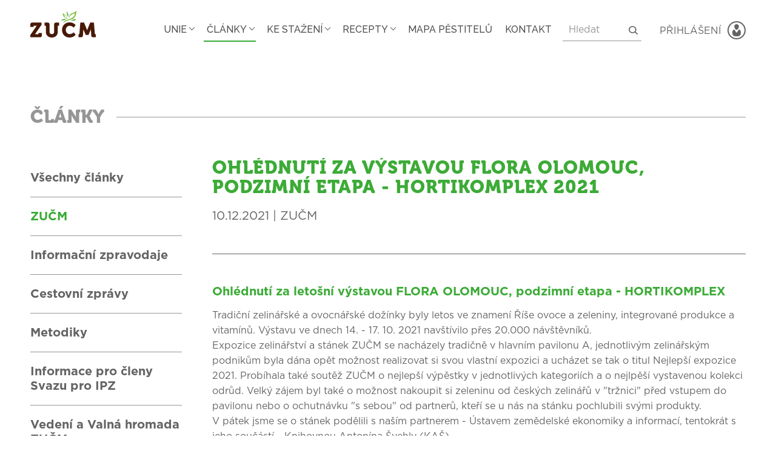

--- FILE ---
content_type: text/html; charset=UTF-8
request_url: https://zucm.cz/clanek/ohlednuti-za-vystavou-flora-olomouc-podzimni-etapa-hortikomplex-2021-122
body_size: 10113
content:
<!DOCTYPE html>
<html lang="cs" >
    <head>
		<meta charset="utf-8">
<meta http-equiv="X-UA-Compatible" content="IE=edge">
<meta name="viewport" content="width=device-width">

	<title>Ohlédnutí za výstavou FLORA OLOMOUC, podzimní etapa - HORTIKOMPLEX 2021 | ZUČM</title>
	<meta property="og:title" content="Ohlédnutí za výstavou FLORA OLOMOUC, podzimní etapa - HORTIKOMPLEX 2021 | ZUČM">

<meta name="description" content="Ohlédnutí za letošní výstavou FLORA OLOMOUC, podzimní etapa - HORTIKOMPLEX">
<meta name="keywords" content="">

<meta property="og:description" content="Ohlédnutí za letošní výstavou FLORA OLOMOUC, podzimní etapa - HORTIKOMPLEX">
<meta property="og:image" content="/images/fb_preview.png">
<meta property="og:url" content="https://zucm.cz/clanek/ohlednuti-za-vystavou-flora-olomouc-podzimni-etapa-hortikomplex-2021-122">

<meta name="author" content="LER Studio">

<meta name="format-detection" content="telephone=no" />
<link href="https://fonts.googleapis.com/css?family=Raleway:300,400,500,700,900&display=swap&subset=latin-ext" rel="stylesheet">
<link rel="apple-touch-icon" sizes="180x180" href="/images/favicon/apple-touch-icon.png">
<link rel="icon" type="image/png" sizes="32x32" href="/images/favicon/favicon-32x32.png">
<link rel="icon" type="image/png" sizes="16x16" href="/images/favicon/favicon-16x16.png">
<link rel="shortcut icon" href="/images/favicon/favicon.ico">
<link rel="manifest" href="/images/favicon/site.webmanifest">
<meta name="msapplication-TileColor" content="#da532c">
<meta name="theme-color" content="#ffffff">
<meta name="msapplication-TileColor" content="#ffffff">
<meta name="msapplication-config" content="/images/favicon/browserconfig.xml">
<meta name="theme-color" content="#ffffff">
<meta name="google-site-verification" content="2yGTs3cfbTQ-0-kBdQtRKR5rAbe8S84lLrrNUwbyIhg" />
<meta name="application-name" content="ZUČM"/>
<meta name="msapplication-TileColor" content="#FFFFFF" />
<meta name="msapplication-TileImage" content="/images/favicon/mstile-144x144.png" />
<link href="/source/css/bootstrap.css" rel="stylesheet">
<link rel="stylesheet" href="https://cdn.jsdelivr.net/gh/fancyapps/fancybox@3.5.7/dist/jquery.fancybox.min.css" />
<link href="/source/css/main.css?v=5" rel="stylesheet">
<script src="/source/js/web/lera-cookie-gtm-plugin.js"></script>
<link type="text/css" rel="stylesheet" href="https://cdn.jsdelivr.net/gh/orestbida/cookieconsent@v2.8.0/dist/cookieconsent.css">

		
        	
        


		<!-- Google Tag Manager -->
			<script>(function(w,d,s,l,i){w[l]=w[l]||[];w[l].push({'gtm.start': new Date().getTime(),event:'gtm.js'});var f=d.getElementsByTagName(s)[0],
				j=d.createElement(s),dl=l!='dataLayer'?'&l='+l:'';j.async=true;j.src=
				'https://www.googletagmanager.com/gtm.js?id='+i+dl;f.parentNode.insertBefore(j,f);
			})(window,document,'script','dataLayer','GTM-KNL7Z4D');</script>
		<!-- End Google Tag Manager -->
    </head>
    <body class="blog-detail-page article-detail page-detail">
		<!-- Google Tag Manager (noscript) -->
			<noscript><iframe src="https://www.googletagmanager.com/ns.html?id=GTM-KNL7Z4D" height="0" width="0" style="display:none;visibility:hidden"></iframe></noscript>
		<!-- End Google Tag Manager (noscript) -->

    	
        <div class="over-menu"></div>
<div id="wrap">
	<header class="header " id="header-sroll">
		<div class="container-fluid">
			<div class="row">
				<div class="col-16">
					<div class="desk-menu">
						<div class="logo">
							<a href="/" title="ZUČM">
								<svg id="zucmlogo" xmlns="http://www.w3.org/2000/svg" width="144.063" height="58.31" viewBox="0 0 144.063 58.31"><defs><style>#zucmlogo{position:relative;z-index:8}.textzelinarskaunie{position:absolute;top:0;bottom:0;display:flex;justify-content:flex-end;flex-direction:column;margin:auto;width:100%;-webkit-animation:zelinarskaunie 1s;-moz-animation:zelinarskaunie 1s;-o-animation:zelinarskaunie 1s;animation:zelinarskaunie 1s;animation-fill-mode:forwards;text-transform:uppercase;font-size:12px;padding-bottom:5px;color:#471a07}.textzelinarskaunie p{font-family:gotham-book}.textzelinarskaunie .textmedium{font-family:Gotham}@media  screen and (max-width:1430px) and (min-width:1367px){.textzelinarskaunie{display:none}}@media  screen and (max-width:1320px) and (min-width:1241px){.textzelinarskaunie{display:none}}@media(max-width:1240px){.textzelinarskaunie{font-size:10px;top:20px}}@media(max-width:719.98px){.textzelinarskaunie{display:none}#zucmlogo{width:81px;height:auto}}@-webkit-keyframes zelinarskaunie{0%{opacity:0;transform:translateX(0px)}100%{opacity:1;transform:translateX(170px)}}@-moz-keyframes zelinarskaunie{0%{opacity:0;transform:translateX(0px)}100%{opacity:1;transform:translateX(170px)}}@-o-keyframes zelinarskaunie{0%{opacity:0;transform:translateX(0px)}100%{opacity:1;transform:translateX(170px)}}@keyframes  zelinarskaunie{0%{opacity:0;transform:translateX(0px)}100%{opacity:1;transform:translateX(170px)}}.cls-1{fill:#471a07}.cls-1,.cls-2,.cls-3{fill-rule:evenodd}.cls-2{fill:#3aaa35}.cls-3{fill:#76b82a}</style></defs><path id="brown" class="cls-1" d="M345.989 1030.27h-7.251a3.308 3.308.0 0 0-3.292 3.32v16.76c0 3.37-2.093 5.17-5.124 5.17s-5.124-1.8-5.124-5.17v-16.76a3.309 3.309.0 0 0-3.293-3.32h-7.25a.331.331.0 0 0-.328.33v6.08a.331.331.0 0 0 .328.33h1.579a1 1 0 0 1 .989 1v12.57c0 7.23 5.169 12.35 13.143 12.35 7.888.0 13.056-5.12 13.056-12.35v-12.57a1 1 0 0 1 .988-1h1.579a.331.331.0 0 0 .33-.33v-6.08A.331.331.0 0 0 345.989 1030.27zm-38.053 22.64h-6.472a.333.333.0 0 0-.328.34v1.41a.988.988.0 0 1-.989.99H293.67a.165.165.0 0 1-.135-.26l1.807-2.61s10.846-15.68 12.093-17.49a.655.655.0 0 0 .117-.38v-4.3a.334.334.0 0 0-.33-.34H286.427a3.309 3.309.0 0 0-3.293 3.32v5.83a.331.331.0 0 0 .33.33h6.47a.331.331.0 0 0 .329-.33v-1.58a.826.826.0 0 1 .823-.83h5.8a.165.165.0 0 1 .135.26l-13.9 20.01a.65.65.0 0 0-.12.38v4.4a.331.331.0 0 0 .329.33h21.643a3.3 3.3.0 0 0 3.292-3.32v-5.82A.333.333.0 0 0 307.936 1052.91zm118.8 2.74h-.786a.916.916.0 0 1-.981-.98l-1.937-24.09a.335.335.0 0 0-.326-.31H414.9a.326.326.0 0 0-.306.21l-6.447 16.08a.163.163.0 0 1-.305.0l-6.449-16.08a.324.324.0 0 0-.3-.21h-7.808a.337.337.0 0 0-.327.31l-1.937 24.09a.914.914.0 0 1-.98.98h-.785a.334.334.0 0 0-.329.34v6.07a.331.331.0 0 0 .329.33h6.22a3.305 3.305.0 0 0 3.286-3.09l.324-4.66.4-5.81v-.01l.216-3.1a.164.164.0 0 1 .315-.05l1.339 3.16h0l3.479 8.2a.33.33.0 0 0 .3.2h5.717a.329.329.0 0 0 .3-.2l3.479-8.2h0l1.339-3.16a.165.165.0 0 1 .316.05l.215 3.1v.01l.247 3.56.48 6.91a3.305 3.305.0 0 0 3.285 3.09h6.221a.331.331.0 0 0 .328-.33v-6.07A.333.333.0 0 0 426.732 1055.65zm-57.153-18.51a12.873 12.873.0 0 1 8.819 3.81.325.325.0 0 0 .5-.05l3.668-5.2a.334.334.0 0 0-.025-.42 18.366 18.366.0 0 0-13.1-5.55c-9.952.0-16.7 7.14-16.7 16.6s6.743 16.6 16.7 16.6a18.324 18.324.0 0 0 13.1-5.55.334.334.0 0 0 .025-.42l-3.668-5.2a.324.324.0 0 0-.5-.04 12.921 12.921.0 0 1-8.819 3.8c-4.578.0-8.54-4.07-8.54-9.19S365 1037.14 369.579 1037.14z" transform="translate(-283 -1004.63)"/><path id="dark_green" data-name="dark green" class="cls-2" d="M378.279 1023.36c-1.32.38-4.515 1.51-6 2.04a.171.171.0 0 0 .049.33c1.573.06 4.959.17 6.33.12 1.565-.05 4.262-1.39 5.282-1.93a.166.166.0 0 0-.048-.31c-1.132-.21-4.107-.68-5.615-.25m-21.975-.65c-1.319.38-4.515 1.51-6 2.05a.165.165.0 0 0 .05.32c1.573.06 4.958.17 6.328.13 1.565-.05 4.263-1.4 5.282-1.94a.166.166.0 0 0-.047-.31c-1.133-.2-4.108-.67-5.616-.25m9.845-11.33c-.527-1.27-2.027-4.34-2.732-5.76a.165.165.0 0 0-.311.09c.129 1.58.427 4.99.635 6.35.237 1.56 1.89 4.1 2.544 5.05a.161.161.0 0 0 .3-.08c.066-1.16.169-4.19-.432-5.65" transform="translate(-283 -1004.63)"/><path id="light_green" data-name="light green" class="cls-3" d="M365.959 1021.82a.17.17.0 0 0 .044-.33 25.09 25.09.0 0 1-4.91-2.12c-2.359-1.36-3.788-4.54-4.193-5.55a.163.163.0 0 1 .2-.22 12.567 12.567.0 0 1 3.51 1.56 24.122 24.122.0 0 1 4.824 4.67.163.163.0 0 0 .283-.16 13.692 13.692.0 0 0-4.836-5.43c-2.881-1.96-4.415-2.39-5.416-3.52-.444-.5-.715-.85-.874-1.07a.167.167.0 0 0-.3.07 7.44 7.44.0 0 0 .456 3.88 12.206 12.206.0 0 0 5.739 6.79 10.288 10.288.0 0 0 5.47 1.43m18.387-16.88a.327.327.0 0 0-.6-.17 7.587 7.587.0 0 1-2.848 2.64 33.478 33.478.0 0 1-5.528 2.26 10.372 10.372.0 0 0-5.484 3.95 12.983 12.983.0 0 0-1.956 6.93.164.164.0 0 0 .324.04c.583-2.3 1.754-5.02 3.618-6.58a21.318 21.318.0 0 1 6.593-3.28 17.654 17.654.0 0 0 2.753-1.12.163.163.0 0 1 .239.18c-.388 1.8-1.125 4.74-2.05 6.07a16.254 16.254.0 0 1-4 3.84 30.049 30.049.0 0 1-4.994 2.41c-5.044 1.9-13.529 4.03-14.445 8.13l-.1.46a.164.164.0 0 0 .278.15 17.473 17.473.0 0 1 6.379-4.08l1.065-.38c2.521-.87 5.579-1.81 8.137-2.64a43.032 43.032.0 0 0 5.009-1.99 14.378 14.378.0 0 0 3.846-3.44 18.19 18.19.0 0 0 3.151-7.28 29.354 29.354.0 0 0 .612-6.1" transform="translate(-283 -1004.63)"/><div class="textzelinarskaunie"><p class="textmedium">Zelinářská unie</p><p>Čech a Moravy</p></div></svg>
							</a>
						</div>
						<nav class="box-menu">
							<div class="menu-container">
								<div class="menu-header-container">
									<ul id="cd-primary-nav" class="menu">

										
																				<li class="menu-item  menu-item-has-children  ">
											
											<span class="listtablet"><a href="/unie/o-nas">Unie</a><img src="/images/detail-arrow.svg" class="arrowheader" alt=""></span>
											<ul class="sub-menu sub-menu--first">
																									<li class="menu-item  menu-item-has-children ">

																													<span class="listtablet">
																<a href="/unie/o-nas">O nás</a>
																<img src="/images/detail-arrow.svg" class="arrowheader" alt="">
															</span>
														
														<ul class="sub-menu">
																															<li class="menu-item">
																	<a href="/unie/o-nas/organizacni-struktura">Organizační struktura</a>
																</li>
																															<li class="menu-item">
																	<a href="/unie/o-nas/pro-zajemce-o-clenstvi">Pro zájemce o členství</a>
																</li>
																													</ul>
													</li>
																									<li class="menu-item ">

																													<a href="/unie/zakladni-dokumenty-zucm-a-svazu-pro-ipz">Základní dokumenty ZUČM a Svazu pro IPZ</a>
														
														<ul class="sub-menu">
																													</ul>
													</li>
																									<li class="menu-item  menu-item-has-children ">

																													<span class="listtablet">
																<a href="/unie/svaz-pro-ipz">Svaz pro IPZ</a>
																<img src="/images/detail-arrow.svg" class="arrowheader" alt="">
															</span>
														
														<ul class="sub-menu">
																															<li class="menu-item">
																	<a href="/unie/svaz-pro-ipz/historie-a-vyznam-integrovane-produkce-zeleniny-v-cr">Historie a význam integrované produkce zeleniny v ČR</a>
																</li>
																															<li class="menu-item">
																	<a href="/unie/svaz-pro-ipz/pro-zajemce-o-clenstvi-ve-svazu">Pro zájemce o členství ve Svazu</a>
																</li>
																															<li class="menu-item">
																	<a href="/unie/svaz-pro-ipz/seznam-drzitelu-ochranne-znamky-ovoce-a-zelenina-s-rodokmenem">Seznam držitelů ochranné známky Ovoce a zelenina s rodokmenem</a>
																</li>
																													</ul>
													</li>
																									<li class="menu-item  menu-item-has-children ">

																													<span class="listtablet">
																<a href="/unie/skoleni-ipzipzpjb">Školení IPZ/IPZPJB </a>
																<img src="/images/detail-arrow.svg" class="arrowheader" alt="">
															</span>
														
														<ul class="sub-menu">
																															<li class="menu-item">
																	<a href="/unie/skoleni-ipzipzpjb/skoleni-ipz-a-ipzpjb-2022-2024">Školení IPZ a IPZPJB 2022-2024</a>
																</li>
																													</ul>
													</li>
																									<li class="menu-item  menu-item-has-children ">

																													<span class="listtablet">
																<a href="/unie/zelinarske-dny">Zelinářské dny</a>
																<img src="/images/detail-arrow.svg" class="arrowheader" alt="">
															</span>
														
														<ul class="sub-menu">
																															<li class="menu-item">
																	<a href="/unie/zelinarske-dny/zelinarske-dny-2026">Zelinářské dny 2026</a>
																</li>
																															<li class="menu-item">
																	<a href="/unie/zelinarske-dny/zelinarske-dny-2025">Zelinářské dny 2025</a>
																</li>
																															<li class="menu-item">
																	<a href="/unie/zelinarske-dny/zelinarske-dny-2024">Zelinářské dny 2024</a>
																</li>
																															<li class="menu-item">
																	<a href="/unie/zelinarske-dny/zelinarske-dny-2023">Zelinářské dny 2023</a>
																</li>
																															<li class="menu-item">
																	<a href="/unie/zelinarske-dny/zelinarske-dny-2022">Zelinářské dny 2022</a>
																</li>
																															<li class="menu-item">
																	<a href="/unie/zelinarske-dny/zelinarske-dny-2021">Zelinářské dny 2021</a>
																</li>
																															<li class="menu-item">
																	<a href="/unie/zelinarske-dny/zelinarske-dny-2020">Zelinářské dny 2020</a>
																</li>
																															<li class="menu-item">
																	<a href="/unie/zelinarske-dny/zelinarske-dny-2019">Zelinářské dny 2019</a>
																</li>
																															<li class="menu-item">
																	<a href="/unie/zelinarske-dny/zelinarske-dny-2018">Zelinářské dny 2018</a>
																</li>
																															<li class="menu-item">
																	<a href="/unie/zelinarske-dny/zelinarske-dny-2017">Zelinářské dny 2017</a>
																</li>
																															<li class="menu-item">
																	<a href="/unie/zelinarske-dny/zelinarske-dny-2016">Zelinářské dny 2016</a>
																</li>
																													</ul>
													</li>
																									<li class="menu-item  menu-item-has-children ">

																													<span class="listtablet">
																<a href="/unie/sekce-kysaneho-zeli">Sekce kysaného zelí</a>
																<img src="/images/detail-arrow.svg" class="arrowheader" alt="">
															</span>
														
														<ul class="sub-menu">
																															<li class="menu-item">
																	<a href="/unie/sekce-kysaneho-zeli/o-kysanem-zeli">O kysaném zelí</a>
																</li>
																															<li class="menu-item">
																	<a href="/unie/sekce-kysaneho-zeli/soutez-zeli-roku">Soutěž Zelí roku</a>
																</li>
																															<li class="menu-item">
																	<a href="/unie/sekce-kysaneho-zeli/seznam-vyrobcu-kysaneho-zeli">Seznam výrobců kysaného zelí</a>
																</li>
																															<li class="menu-item">
																	<a href="/unie/sekce-kysaneho-zeli/pro-zajemce-o-clenstvi-v-sekci">Pro zájemce o členství v sekci</a>
																</li>
																															<li class="menu-item">
																	<a href="/unie/sekce-kysaneho-zeli/recepty-na-kysane-zeli">Recepty na kysané zelí</a>
																</li>
																															<li class="menu-item">
																	<a href="/unie/sekce-kysaneho-zeli/recepty-s-kysanym-zeli">Recepty s kysaným zelí</a>
																</li>
																													</ul>
													</li>
																									<li class="menu-item ">

																													<a href="/unie/odbytove-organizace">Odbytové organizace</a>
														
														<ul class="sub-menu">
																													</ul>
													</li>
																									<li class="menu-item ">

																													<a href="/unie/o-zelenine">O zelenině</a>
														
														<ul class="sub-menu">
																													</ul>
													</li>
																									<li class="menu-item  menu-item-has-children ">

																													<span class="listtablet">
																<a href="/unie/propagace-a-reklama">Propagace a reklama</a>
																<img src="/images/detail-arrow.svg" class="arrowheader" alt="">
															</span>
														
														<ul class="sub-menu">
																															<li class="menu-item">
																	<a href="/unie/propagace-a-reklama/obecne-propagacni-materialy">Obecné propagační materiály</a>
																</li>
																													</ul>
													</li>
																									<li class="menu-item  menu-item-has-children ">

																													<span class="listtablet">
																<a href="/unie/osvetova-kampan">Osvětová kampaň</a>
																<img src="/images/detail-arrow.svg" class="arrowheader" alt="">
															</span>
														
														<ul class="sub-menu">
																															<li class="menu-item">
																	<a href="/unie/osvetova-kampan/zelinarska-hlidka-miri-za-navstevniky-nakupnich-center">Zelinářská hlídka míří za návštěvníky nákupních center</a>
																</li>
																															<li class="menu-item">
																	<a href="/unie/osvetova-kampan/zelinarska-hlidka-miri-na-prvni-stupen-zakladnich-skol">Zelinářská hlídka míří na první stupeň základních škol</a>
																</li>
																															<li class="menu-item">
																	<a href="/unie/osvetova-kampan/tradicni-vidovske-zelnobrani">Tradiční vidovské Zelnobraní</a>
																</li>
																															<li class="menu-item">
																	<a href="/unie/osvetova-kampan/slavnosti-cibule-v-raceticich">Slavnosti cibule v Račeticích</a>
																</li>
																															<li class="menu-item">
																	<a href="/unie/osvetova-kampan/nova-kampan-zucm-na-podporu-produkce-clenu">Nová kampaň ZUČM na podporu produkce členů</a>
																</li>
																															<li class="menu-item">
																	<a href="/unie/osvetova-kampan/tiskove-zpravy-zucm">Tiskové zprávy ZUČM</a>
																</li>
																													</ul>
													</li>
																									<li class="menu-item ">

																													<a href="/unie/tiskove-zpravy-2021">Tiskové zprávy 2021</a>
														
														<ul class="sub-menu">
																													</ul>
													</li>
																									<li class="menu-item ">

																													<a href="/unie/tiskove-zpravy-2022">Tiskové zprávy 2022</a>
														
														<ul class="sub-menu">
																													</ul>
													</li>
																									<li class="menu-item ">

																													<a href="/unie/prakticke-odkazy">Praktické odkazy</a>
														
														<ul class="sub-menu">
																													</ul>
													</li>
																							</ul>
										</li>

										<li class="menu-item menu-item-has-children  active ">
											<span class="listtablet"><a href="/clanky" title="">Články</a></span>
											<ul class="sub-menu sub-menu--first">
																																																																																									<li class="menu-item">
															<a href="/clanky/informace-pro-cleny-svazu-pro-ipz" title="">Informace pro členy Svazu pro IPZ</a>
														</li>
																																																																																																																															<li class="menu-item">
															<a href="/clanky/zucm" title="">ZUČM</a>
														</li>
																																				</ul>
										</li>

										<li class="menu-item menu-item-has-children ">
											<span class="listtablet"><a href="/ke-stazeni">Ke stažení</a></span>
											<ul class="sub-menu sub-menu--first">
																									<li class="menu-item">
														<a href="/ke-stazeni/zucm" title="">ZUČM</a>
													</li>
																									<li class="menu-item">
														<a href="/ke-stazeni/dokumenty-tykajici-se-integrovane-produkce-zeleniny" title="">Dokumenty týkající se integrované produkce zeleniny</a>
													</li>
																									<li class="menu-item">
														<a href="/ke-stazeni/prohlaseni-ohledne-gdpr-zucm" title="">Prohlášení ohledně GDPR ZUČM</a>
													</li>
																							</ul>
										</li>
										<li class="menu-item menu-item-has-children ">
											<span class="listtablet"><a href="/recepty" title="">Recepty</a></span>
											<ul class="sub-menu sub-menu--first">
																									<li class="menu-item">
														<a href="/recepty/francouzska-kuchyne" title="">Francouzská kuchyně</a>
													</li>
																									<li class="menu-item">
														<a href="/recepty/rapikaty-celer" title="">Řapíkatý celer</a>
													</li>
																									<li class="menu-item">
														<a href="/recepty/cibule" title="">Cibule</a>
													</li>
																									<li class="menu-item">
														<a href="/recepty/hrasek-zahradni" title="">Hrášek zahradní</a>
													</li>
																									<li class="menu-item">
														<a href="/recepty/okurky" title="">Okurky</a>
													</li>
																									<li class="menu-item">
														<a href="/recepty/rajcata" title="">Rajčata</a>
													</li>
																									<li class="menu-item">
														<a href="/recepty/rebarbora" title="">Rebarbora</a>
													</li>
																									<li class="menu-item">
														<a href="/recepty/brokolice" title="">Brokolice</a>
													</li>
																									<li class="menu-item">
														<a href="/recepty/celer-bulvovy" title="">Celer bulvový</a>
													</li>
																							</ul>
										</li>

										<li class="menu-item ">
											<span class="listtablet"><a href="/mapa-pestitelu" title="Kontakt">Mapa pěstitelů</a></span>
										</li>
										<li class="menu-item ">
											<span class="listtablet"><a href="/kontakt" title="Kontakt">Kontakt</a></span>
										</li>

										
										<li class="line"></li>
									</ul>

									<span class="searchbar">
										<form method="get" action="/vyhledavani">
											<input class="search" name="q" type="text" placeholder="Hledat" value="">
											<button class="btn-search" href="#" title="Hledat"><img src="/images/search.svg" alt="Logo ZUCM"></button>
										</form>
									</span>

																			<a href="#" title="Přihlášení k účtu" data-toggle="modal" data-dismiss="modal" data-target="#basicModal" class="login"><span></span></a>
									
								</div>
							</div>

							<div class="hamburger-menu">
								<div class="bar"></div>
							</div>
						</nav>
					</div>
				</div>
			</div>
		</div>
	</header>

</div>                
		
		
		
        
	<section class="clenska-sekce">
		<div class="container">
			<div class="row">
				<div class="col-md-16 offset-md-0 col-14 offset-1">
					<h2 class="section-subtitle section-subtitle--line">Články</h2>

					<div class="row">
						<div class="col-md-4">
							<div id="accordion" class="verticalmenu">

								<h3 class="section-subsubtitle section-subsubtitle--darkgrey">
	<a href="/clanky" class="card-link collapsed " aria-expanded="false">
		Všechny články
	</a>
</h3>


								
									<h3 class="section-subsubtitle section-subsubtitle--darkgrey">
	<a href="/clanky/zucm" class="card-link collapsed  active " aria-expanded="false">
		ZUČM
	</a>
</h3>


								
									<h3 class="section-subsubtitle section-subsubtitle--darkgrey">
	<a href="/clanky/informacni-zpravodaje" class="card-link collapsed " aria-expanded="false">
		Informační zpravodaje
	</a>
</h3>


								
									<h3 class="section-subsubtitle section-subsubtitle--darkgrey">
	<a href="/clanky/cestovni-zpravy" class="card-link collapsed " aria-expanded="false">
		Cestovní zprávy
	</a>
</h3>


								
									<h3 class="section-subsubtitle section-subsubtitle--darkgrey">
	<a href="/clanky/metodiky" class="card-link collapsed " aria-expanded="false">
		Metodiky
	</a>
</h3>


								
									<h3 class="section-subsubtitle section-subsubtitle--darkgrey">
	<a href="/clanky/informace-pro-cleny-svazu-pro-ipz" class="card-link collapsed " aria-expanded="false">
		Informace pro členy Svazu pro IPZ
	</a>
</h3>


								
									<h3 class="section-subsubtitle section-subsubtitle--darkgrey">
	<a href="/clanky/vedeni-a-valna-hromada-zucm" class="card-link collapsed " aria-expanded="false">
		Vedení a Valná hromada ZUČM
	</a>
</h3>


								
									<h3 class="section-subsubtitle section-subsubtitle--darkgrey">
	<a href="/clanky/tiskove-zpravy-zucm" class="card-link collapsed " aria-expanded="false">
		Tiskové zprávy ZUČM
	</a>
</h3>


								
							</div>
						</div>

						<div class="col-md-12 col-sm-16">

							<div class="article-content">
								<div class="block">
									<div class="article-content__nadpis">
										<h1>Ohlédnutí za výstavou FLORA OLOMOUC, podzimní etapa - HORTIKOMPLEX 2021</h1>
										<h3>10.12.2021 | ZUČM</h3>
										<hr>
									</div>
								</div>

								<h3 class="">Ohl&eacute;dnut&iacute; za leto&scaron;n&iacute; v&yacute;stavou FLORA OLOMOUC, podzimn&iacute; etapa - HORTIKOMPLEX</h3>
<p>Tradi&#269;n&iacute; zelin&aacute;&#345;sk&eacute; a ovocn&aacute;&#345;sk&eacute; do&#382;&iacute;nky byly letos ve znamen&iacute; &#344;&iacute;&scaron;e ovoce a zeleniny, integrovan&eacute; produkce a vitam&iacute;n&#367;. V&yacute;stavu ve dnech 14. - 17. 10. 2021 nav&scaron;t&iacute;vilo p&#345;es 20.000 n&aacute;v&scaron;t&#283;vn&iacute;k&#367;.&nbsp;</p>
<p>Expozice zelin&aacute;&#345;stv&iacute; a st&aacute;nek ZU&#268;M se nach&aacute;zely tradi&#269;n&#283; v hlavn&iacute;m pavilonu A, jednotliv&yacute;m zelin&aacute;&#345;sk&yacute;m podnik&#367;m byla d&aacute;na op&#283;t mo&#382;nost realizovat si svou vlastn&iacute; expozici a uch&aacute;zet se tak o titul Nejlep&scaron;&iacute; expozice 2021. Prob&iacute;hala tak&eacute; sout&#283;&#382; ZU&#268;M o nejlep&scaron;&iacute; v&yacute;p&#283;stky v jednotliv&yacute;ch kategori&iacute;ch a o nejlp&#283;&scaron;&iacute; vystavenou kolekci odr&#367;d. Velk&yacute; z&aacute;jem byl tak&eacute; o mo&#382;nost nakoupit si zeleninu od &#269;esk&yacute;ch zelin&aacute;&#345;&#367; v "tr&#382;nici" p&#345;ed vstupem do pavilonu nebo o ochutn&aacute;vku "s sebou" od partner&#367;, kte&#345;&iacute; se u n&aacute;s na st&aacute;nku pochlubili sv&yacute;mi produkty.</p>
<p>V p&aacute;tek jsme se o st&aacute;nek pod&#283;lili s na&scaron;&iacute;m partnerem - &Uacute;stavem zem&#283;delsk&eacute; ekonomiky a informac&iacute;, tentokr&aacute;t s jeho sou&#269;&aacute;st&iacute; - Knihovnou Anton&iacute;na &Scaron;vehly (KA&Scaron;).&nbsp;</p>
<p>Co bylo opravdu poveden&eacute;, a u&#382;ili jsme si to my na st&aacute;nku, ale i n&aacute;v&scaron;t&#283;vn&iacute;ci v&scaron;ech v&#283;kov&yacute;ch kategori&iacute; -&nbsp; byla sout&#283;&#382; pro d&#283;ti. Sout&#283;&#382;ilo se ve dvou v&#283;kov&yacute;ch kategori&iacute;ch, ot&aacute;zky byly poschov&aacute;van&eacute; po cel&eacute;m pavil&oacute;nu, a za &uacute;sp&#283;&scaron;n&eacute; odpov&#283;di dostali sout&#283;&#382;&iacute;c&iacute; odm&#283;nu v podob&#283; bal&iacute;&#269;ku zeleniny, ovoce a dal&scaron;&iacute;ch drobn&yacute;ch odm&#283;n, jako nap&#345;&iacute;klad pexeso KA&Scaron; s obr&aacute;zky zeleniny&nbsp; a ovoce ze star&yacute;ch knih.</p>
<p>&nbsp;</p>
<p>V r&aacute;mci slavnostn&iacute;ho ve&#269;era bylo ud&#283;leno ocen&#283;n&iacute; osobnostem FLORY OLOMOUC - HORTIKOMPLEX za mnohalet&yacute; p&#345;&iacute;nos a z&aacute;sluhy - za ZU&#268;M <strong>Frati&scaron;ce Bestov&eacute; a&nbsp; Jaroslavu Zemanovi.</strong></p>
<p>&nbsp;</p>
<p>&nbsp;</p>
<p>D&#283;kujeme v&scaron;em, kt&#283;&#345;&iacute; se v&yacute;stavy aktivn&#283; z&uacute;&#269;astnili a podpo&#345;ili.</p>
<p>D&#283;kujeme partner&#367;m.</p>
<p>&nbsp;</p>
<p>Po kliknut&iacute; na fotografii se otev&#345;e n&aacute;hled ve v&#283;t&scaron;&iacute;m rozli&scaron;en&iacute;.</p>
<div class="block article-content__photos">
<div class="row">
<div class="col-sm-8"><a href="/uploads/tiny/pages/logo(2).png"><img src="/thumbcache/880x0--uploads-tiny-pages-logo3.png" alt="" width="284" height="166"></a></div>
<div class="col-sm-8"><a href="/uploads/tiny/pages/olkraj.png"><img src="/thumbcache/880x0--uploads-tiny-pages-olo-kraj3.png" alt="" width="394" height="117"></a></div>
</div>
</div>
<div class="block article-content__galerie text-center">
<div class="row">
<div class="col-md-4 col-sm-8"><a title="Galerie" href="/uploads/tiny/pages/deti-velka.jpg" target="_blank" rel="noopener" data-fancybox="gallery2"><img src="/thumbcache/880x0--uploads-tiny-pages-deti-mala.jpg" alt="Galerie"></a></div>
<div class="col-md-4 col-sm-8"><a title="Galerie" href="/uploads/tiny/pages/ipz-velka.jpg" target="_blank" rel="noopener" data-fancybox="gallery2"><img src="/thumbcache/880x0--uploads-tiny-pages-ipz-mala.jpg" alt="Galerie"></a></div>
<div class="col-md-4 col-sm-8"><a title="Galerie" href="/uploads/tiny/pages/stanek-velka(1).jpg" target="_blank" rel="noopener" data-fancybox="gallery2"><img src="/thumbcache/880x0--uploads-tiny-pages-stanek-mala1.jpg" alt="Galerie"></a></div>
<div class="col-md-4 col-sm-8"><a title="Galerie" href="/uploads/tiny/pages/prvni-velka.jpg" target="_blank" rel="noopener" data-fancybox="gallery2"><img src="/thumbcache/880x0--uploads-tiny-pages-prvni-mala.jpg" alt="Galerie"></a></div>
</div>
<div class="row">
<div class="col-md-4 col-sm-8"><a title="Galerie" href="/uploads/tiny/pages/img-0678.jpeg" target="_blank" rel="noopener" data-fancybox="gallery2"><img src="/thumbcache/880x0--uploads-tiny-pages-zeman-mala.jpg" alt="Galerie"></a></div>
<div class="col-md-4 col-sm-8"><a title="Galerie" href="/uploads/tiny/pages/druha-velka.jpg" target="_blank" rel="noopener" data-fancybox="gallery2"><img src="/thumbcache/880x0--uploads-tiny-pages-druha-mala1.jpg" alt="Galerie"></a></div>
<div class="col-md-4 col-sm-8"><a title="Galerie" href="/uploads/tiny/pages/treti-velka.jpg" target="_blank" rel="noopener" data-fancybox="gallery2"><img src="/thumbcache/880x0--uploads-tiny-pages-treti-mala.jpg" alt="Galerie"></a></div>
<div class="col-md-4 col-sm-8"><a title="Galerie" href="/uploads/tiny/pages/pavilon-velka.jpg" target="_blank" rel="noopener" data-fancybox="gallery2"><img src="/thumbcache/880x0--uploads-tiny-pages-pavilona-mala.jpg" alt="Galerie"></a></div>
</div>
</div>

							</div>

						</div>
					</div>
				</div>
			</div>
		</div>
	</section>

	<section class="connecttous">
	<div class="container">
		<div class="row">
			<div class="col-md-16 offset-md-0 col-14 offset-1">
				<div class="row">
					<div class="col-md-7 col-sm-16 center">
						<h2 class="section-subtitle section-subtitle--line">Přidejte se&nbsp;k&nbsp;nám</h2>
						<p>Proč se stát členem Zelinářské unie Čech a Moravy? Posláním Zelinářské unie Čech a Moravy je hájit zájmy zelinářů, propagovat a podporovat zelinářství v Čechách a na Moravě a kladně působit na stravovací návyky konzumentů s cílem zvyšování spotřeby zdravé, chutné a kvalitní zeleniny vypěstované pěstiteli v České republice.</p>
						<div class="inlinebutton">
							
							<a href="/kontakt#kontaktni-formular" class="btn-primary" title="Kontaktujte nás">Kontaktujte nás</a>
						</div>
					</div>
					<div class="col-md-8 col-sm-16 offset-md-1">
						<img src="/images/pridejtese.jpg" alt="Blog">
					</div>
				</div>
			</div>
		</div>
	</div>
</section>

		
        <div class="footer-sub">
	<div class="container">
		<div class="row">
			<div class="col-md-16 offset-md-0 col-14 offset-1">
				<div class="footer-sub__boxes">
					<div class="footer-sub__box">
						<h3 class="section-subsubtitle section-subsubtitle--grey">Informace</h3>
						<ul>
							<li><a href="/unie/o-nas">Unie</a></li>
							<li><a href="/mapa-pestitelu">Mapa pěstitelů</a></li>
							<li><a href="/kontakt">Kontakt</a></li>
							<li><a href="javascript:void(0);" data-cc="c-settings">Cookie nastavení</a></li>
						</ul>
					</div>
					<div class="footer-sub__box">
						<h3 class="section-subsubtitle section-subsubtitle--grey">Kontakt</h3>
						<ul>
							<li><a class="footer-sub__phone" href="tel:+420585413619">+420 585 413 619</a></li>
							<li><a class="footer-sub__mail" href="mailto:zucm@zelinarska-unie.cz">zucm@zelinarska-unie.cz</a></li>
						</ul>
					</div>
					<div class="footer-sub__box">
						<h3 class="section-subsubtitle section-subsubtitle--grey">Pro uživatele</h3>
						<ul>
							<li>
								
								<a href="/unie/o-nas/pro-zajemce-o-clenstvi" title="Více o ZUČM">Více o ZUČM</a>
							</li>
							<li><a href="#" data-toggle="modal" data-dismiss="modal" data-target="#basicModal">Přihlášení</a></li>

													</ul>
					</div>
					<div class="footer-sub__box social">
						<h3 class="section-subsubtitle section-subsubtitle--grey">Sledujte nás</h3>
						<a target="_blank" href="https://www.facebook.com/zelinarskaunie.cz/" title="Facebook - ZUČM"><img src="/images/fb.svg" alt="Facebook - ZUČM"></a>
					</div>
				</div>
			</div>
		</div>
	</div>
</div>

<footer class="footer">
	<div class="container">
		<div class="row">
			<div class="col-md-16 offset-md-0 col-14 offset-1">

				<div class="row">
					<div class="col-sm-8">
						<div class="footer__boxes">
							<div class="footer__box">
								<span>© Zelinářská unie Čech a Moravy</span>
							</div>
							<div class="footer_box">
								<span>Tato stránka využívá <a href="/source/web/files/cookies.pdf" title="Cookies" class="cookies">Cookies</a></span>
							</div>
						</div>
					</div>
					<div class="col-sm-8">
						<span class="lerstudio">webové stránky na míru od <a href="https://lerstudio.cz/" aria-label="Lerstudio" target="_blank" rel="noopener norefferer" title="webové stránky na míru od Lerstudio Hradec Králové"><img src="/images/Ler_Studio.svg" alt="Lerstudio logo"></a></span>
					</div>
				</div>
			</div>
		</div>
	</div>
</footer>
        <div class="modal fade" id="basicModal" tabindex="-1" role="dialog" aria-labelledby="basicModal" aria-hidden="true">
	<div class="modal-dialog modal-dialog-centered">
		<div class="modal-content">
			<div class="modal-header">
				<button type="button" class="close" data-dismiss="modal" aria-label="Close">
					<span aria-hidden="true">&times;</span>
				</button>
				<h2 class="section-subtitle section-subtitle--line">Přihlášení</h2>
			</div>
			<div class="modal-body">
				<form method="post" action="https://zucm.cz/prihlaseni">
					<input name="email" type="text" placeholder="E-mail"required>
					<input name="password" type="password" placeholder="Heslo"required>
					<input type="hidden" name="_token" value="OvKkmtsz6MWAWUmvAH5H4NgnT7djSlj0nOKrUlHM">
					<div>
						<button type="submit" class="btn-primary btn-primary--green">Přihlásit se</button>
					</div>
				</form>
				<a href="/zapomenute-heslo" class="modal__small" title="Zapomenuté heslo">Zapomenuté heslo</a><a class="modal__small" href="#" data-toggle="modal" data-dismiss="modal" data-target="#registraceModal" title="Registrace">Registrace</a>
			</div>
		</div>
	</div>
</div>


<div class="modal fade" id="registraceModal" tabindex="-1" role="dialog" aria-labelledby="registraceModal" aria-hidden="true">
	<div class="modal-dialog modal-dialog-centered">
		<div class="modal-content">
			<div class="modal-header">
				<button type="button" class="close" data-dismiss="modal" aria-label="Close">
					<span aria-hidden="true">&times;</span>
				</button>
				<h2 class="section-subtitle section-subtitle--line">Registrace</h2>
			</div>
			<div class="modal-body">
				<form method="post" class="captcha-form" action="https://zucm.cz/registrace">
					<input type="hidden" name="_token" value="OvKkmtsz6MWAWUmvAH5H4NgnT7djSlj0nOKrUlHM">
					<input name="name" type="text" placeholder="Jméno a příjmení *" required>
					<input name="company" type="text" placeholder="Název firmy">
					<input name="address" type="text" placeholder="Poštovní adresa *" required>
					<input name="phone" type="text" placeholder="Telefon">
					<input name="email" type="text" placeholder="E-mail *" required>
					<input name="password" type="password" placeholder="Heslo *" required>
 
					<div style="margin-bottom: 20px;display: block;" class="g-recaptcha" data-sitekey="6Lcd-vsUAAAAAIwFY3K4vQIbnond4EM0z8at-cfJ" data-callback="recaptchaCallback"></div>
					<span class="captcha-error" style="display:none; margin-top:-15px; margin-bottom:20px; color:red; font-weight: 700;">Pro odeslání formuláře musí být zaškrtnutá výše uvedená možnost!</span>

					<label class="terms-checkbox-label">
						<input type="checkbox" required name="acceptTerms" class="terms-checkbox">
						Odesláním formuláře souhlasíte se zpracováním osobních údajů.
					</label>

					<div>
						<button type="submit"  class="btn-primary btn-primary--green" title="Zaregistrovat se">Registrovat</button>
					</div>
				</form>
				<a href="/zapomenute-heslo" class="modal__small" title="Zapomenuté heslo">Zapomenuté heslo</a><a class="modal__small" data-toggle="modal" data-target="#basicModal" data-dismiss="modal" href="#" title="Přihlásit se">Přihlásit se</a>
			</div>
		</div>
	</div>
</div>
        <div class="modal modal-course fade" id="seminarModal" tabindex="-1" role="dialog" aria-labelledby="seminarModal" aria-hidden="true">
	<div class="modal-dialog modal-dialog-centered">
		<div class="modal-content">
			<div class="modal-header">
				<button type="button" class="close" data-dismiss="modal" aria-label="Close">
					<span aria-hidden="true">&times;</span>
				</button>
				<h2 class="section-subtitle section-subtitle--line">Přihláška na <span id="course-title">seminář</span></h2>
			</div>
			<div class="modal-body">
				<form method="post" class="captcha-form" action="https://zucm.cz/odeslani/formulare">
					<input type="hidden" name="_token" value="OvKkmtsz6MWAWUmvAH5H4NgnT7djSlj0nOKrUlHM">
					<input name="course" id="course" type="hidden" required>
					<input name="name" type="text" placeholder="Jméno fyzické osoby / Název právnické osoby *" required>
					<input name="address" type="text" placeholder="Sídlo *" required>
					<div class="row">
						<div class="col-sm-8">
							<input name="ico" type="text" placeholder="IČO">
						</div>
						<div class="col-sm-8">
							<input name="dic" type="text" placeholder="DIČ">
						</div>
					</div>
					<input name="signing_name" type="text" placeholder="Jméno vyplňující osoby">
					<div class="row">
						<div class="col-sm-8">
							<input name="phone" type="text" placeholder="Telefon *" required>
						</div>
						<div class="col-sm-8">
							<input name="email" type="text" placeholder="E-mail *" required>
						</div>
					</div>
					<div class="row" style="margin-top: 30px;">
						<div class="col-sm-10">
							<p>Pro členy svazu účast na Valné hromadě</p>
						</div>
						<div class="col-sm-6">
							<div class="course-radio">
								<div class="radio-wrapper">
									<label>
										Ano
										<input type="radio" name="general_meeting" value="1" checked="checked">
									</label>
								</div>
								<div class="radio-wrapper">
									<label>
										Ne
										<input type="radio" name="general_meeting" value="0">
									</label>
								</div>
							</div>
						</div>
					</div>
					<div class="row" style="margin-top: 30px;">
						<div class="col-sm-10">
							<p>Pro prezentaci firmy (požadavek na prezentační stolek)</p>
						</div>
						<div class="col-sm-6">
							<div class="course-radio">
								<div class="radio-wrapper">
									<label>
										Ano
										<input type="radio" name="presentation_table" value="1" checked="checked">
									</label>
								</div>
								<div class="radio-wrapper">
									<label>
										Ne
										<input type="radio" name="presentation_table" value="0">
									</label>
								</div>
							</div>
						</div>
					</div>

					<div class="persons-list">
						<h3>Seznam přihlašovaných osob</h3>
						<div class="persons-container">
							<div class="persons-inputs">
								<div class="persons-input-number">
									1.
								</div>
								<div class="persons-input">
									<input type="text" name="persons[]" placeholder="Příjmení a jméno">
								</div>
							</div>
						</div>
						<button class="add-person-input" id="add-person-input" onclick="return false;">+</button>
					</div>

					<div style="margin-top: 30px;margin-bottom: 20px;display: block;" class="g-recaptcha" data-sitekey="6Lcd-vsUAAAAAIwFY3K4vQIbnond4EM0z8at-cfJ" data-callback="recaptchaCallback"></div>
					<span class="captcha-error" style="display:none; margin-top:-15px; margin-bottom:20px; color:red; font-weight: 700;">Pro odeslání formuláře musí být zaškrtnutá výše uvedená možnost!</span>

					<div>
						<button type="submit" class="btn-primary btn-primary--green" title="Odeslat přihlášku" style="margin-right: 10px;">Odeslat</button>
						<label class="terms-checkbox-label">
							Odesláním formuláře souhlasíte se zpracováním osobních údajů.
						</label>
					</div>

				</form>
			</div>
		</div>
	</div>
</div>
		
		<script src="https://cdnjs.cloudflare.com/ajax/libs/jquery/2.1.3/jquery.min.js"></script>
<script src="https://www.google.com/recaptcha/api.js" async defer></script>
<script src="https://stackpath.bootstrapcdn.com/bootstrap/4.4.1/js/bootstrap.min.js" integrity="sha384-wfSDF2E50Y2D1uUdj0O3uMBJnjuUD4Ih7YwaYd1iqfktj0Uod8GCExl3Og8ifwB6" crossorigin="anonymous"></script>
<script src="https://cdn.jsdelivr.net/gh/fancyapps/fancybox@3.5.7/dist/jquery.fancybox.min.js"></script>
<script src="/source/js/web/custom.js?v=2"></script>

				
		<script type="text/javascript" src="https://cdn.jsdelivr.net/gh/orestbida/cookieconsent@v2.8.0/dist/cookieconsent.js"></script>
    </body>
</html>

--- FILE ---
content_type: text/html; charset=utf-8
request_url: https://www.google.com/recaptcha/api2/anchor?ar=1&k=6Lcd-vsUAAAAAIwFY3K4vQIbnond4EM0z8at-cfJ&co=aHR0cHM6Ly96dWNtLmN6OjQ0Mw..&hl=en&v=PoyoqOPhxBO7pBk68S4YbpHZ&size=normal&anchor-ms=20000&execute-ms=30000&cb=fn9e8lslu9ma
body_size: 49349
content:
<!DOCTYPE HTML><html dir="ltr" lang="en"><head><meta http-equiv="Content-Type" content="text/html; charset=UTF-8">
<meta http-equiv="X-UA-Compatible" content="IE=edge">
<title>reCAPTCHA</title>
<style type="text/css">
/* cyrillic-ext */
@font-face {
  font-family: 'Roboto';
  font-style: normal;
  font-weight: 400;
  font-stretch: 100%;
  src: url(//fonts.gstatic.com/s/roboto/v48/KFO7CnqEu92Fr1ME7kSn66aGLdTylUAMa3GUBHMdazTgWw.woff2) format('woff2');
  unicode-range: U+0460-052F, U+1C80-1C8A, U+20B4, U+2DE0-2DFF, U+A640-A69F, U+FE2E-FE2F;
}
/* cyrillic */
@font-face {
  font-family: 'Roboto';
  font-style: normal;
  font-weight: 400;
  font-stretch: 100%;
  src: url(//fonts.gstatic.com/s/roboto/v48/KFO7CnqEu92Fr1ME7kSn66aGLdTylUAMa3iUBHMdazTgWw.woff2) format('woff2');
  unicode-range: U+0301, U+0400-045F, U+0490-0491, U+04B0-04B1, U+2116;
}
/* greek-ext */
@font-face {
  font-family: 'Roboto';
  font-style: normal;
  font-weight: 400;
  font-stretch: 100%;
  src: url(//fonts.gstatic.com/s/roboto/v48/KFO7CnqEu92Fr1ME7kSn66aGLdTylUAMa3CUBHMdazTgWw.woff2) format('woff2');
  unicode-range: U+1F00-1FFF;
}
/* greek */
@font-face {
  font-family: 'Roboto';
  font-style: normal;
  font-weight: 400;
  font-stretch: 100%;
  src: url(//fonts.gstatic.com/s/roboto/v48/KFO7CnqEu92Fr1ME7kSn66aGLdTylUAMa3-UBHMdazTgWw.woff2) format('woff2');
  unicode-range: U+0370-0377, U+037A-037F, U+0384-038A, U+038C, U+038E-03A1, U+03A3-03FF;
}
/* math */
@font-face {
  font-family: 'Roboto';
  font-style: normal;
  font-weight: 400;
  font-stretch: 100%;
  src: url(//fonts.gstatic.com/s/roboto/v48/KFO7CnqEu92Fr1ME7kSn66aGLdTylUAMawCUBHMdazTgWw.woff2) format('woff2');
  unicode-range: U+0302-0303, U+0305, U+0307-0308, U+0310, U+0312, U+0315, U+031A, U+0326-0327, U+032C, U+032F-0330, U+0332-0333, U+0338, U+033A, U+0346, U+034D, U+0391-03A1, U+03A3-03A9, U+03B1-03C9, U+03D1, U+03D5-03D6, U+03F0-03F1, U+03F4-03F5, U+2016-2017, U+2034-2038, U+203C, U+2040, U+2043, U+2047, U+2050, U+2057, U+205F, U+2070-2071, U+2074-208E, U+2090-209C, U+20D0-20DC, U+20E1, U+20E5-20EF, U+2100-2112, U+2114-2115, U+2117-2121, U+2123-214F, U+2190, U+2192, U+2194-21AE, U+21B0-21E5, U+21F1-21F2, U+21F4-2211, U+2213-2214, U+2216-22FF, U+2308-230B, U+2310, U+2319, U+231C-2321, U+2336-237A, U+237C, U+2395, U+239B-23B7, U+23D0, U+23DC-23E1, U+2474-2475, U+25AF, U+25B3, U+25B7, U+25BD, U+25C1, U+25CA, U+25CC, U+25FB, U+266D-266F, U+27C0-27FF, U+2900-2AFF, U+2B0E-2B11, U+2B30-2B4C, U+2BFE, U+3030, U+FF5B, U+FF5D, U+1D400-1D7FF, U+1EE00-1EEFF;
}
/* symbols */
@font-face {
  font-family: 'Roboto';
  font-style: normal;
  font-weight: 400;
  font-stretch: 100%;
  src: url(//fonts.gstatic.com/s/roboto/v48/KFO7CnqEu92Fr1ME7kSn66aGLdTylUAMaxKUBHMdazTgWw.woff2) format('woff2');
  unicode-range: U+0001-000C, U+000E-001F, U+007F-009F, U+20DD-20E0, U+20E2-20E4, U+2150-218F, U+2190, U+2192, U+2194-2199, U+21AF, U+21E6-21F0, U+21F3, U+2218-2219, U+2299, U+22C4-22C6, U+2300-243F, U+2440-244A, U+2460-24FF, U+25A0-27BF, U+2800-28FF, U+2921-2922, U+2981, U+29BF, U+29EB, U+2B00-2BFF, U+4DC0-4DFF, U+FFF9-FFFB, U+10140-1018E, U+10190-1019C, U+101A0, U+101D0-101FD, U+102E0-102FB, U+10E60-10E7E, U+1D2C0-1D2D3, U+1D2E0-1D37F, U+1F000-1F0FF, U+1F100-1F1AD, U+1F1E6-1F1FF, U+1F30D-1F30F, U+1F315, U+1F31C, U+1F31E, U+1F320-1F32C, U+1F336, U+1F378, U+1F37D, U+1F382, U+1F393-1F39F, U+1F3A7-1F3A8, U+1F3AC-1F3AF, U+1F3C2, U+1F3C4-1F3C6, U+1F3CA-1F3CE, U+1F3D4-1F3E0, U+1F3ED, U+1F3F1-1F3F3, U+1F3F5-1F3F7, U+1F408, U+1F415, U+1F41F, U+1F426, U+1F43F, U+1F441-1F442, U+1F444, U+1F446-1F449, U+1F44C-1F44E, U+1F453, U+1F46A, U+1F47D, U+1F4A3, U+1F4B0, U+1F4B3, U+1F4B9, U+1F4BB, U+1F4BF, U+1F4C8-1F4CB, U+1F4D6, U+1F4DA, U+1F4DF, U+1F4E3-1F4E6, U+1F4EA-1F4ED, U+1F4F7, U+1F4F9-1F4FB, U+1F4FD-1F4FE, U+1F503, U+1F507-1F50B, U+1F50D, U+1F512-1F513, U+1F53E-1F54A, U+1F54F-1F5FA, U+1F610, U+1F650-1F67F, U+1F687, U+1F68D, U+1F691, U+1F694, U+1F698, U+1F6AD, U+1F6B2, U+1F6B9-1F6BA, U+1F6BC, U+1F6C6-1F6CF, U+1F6D3-1F6D7, U+1F6E0-1F6EA, U+1F6F0-1F6F3, U+1F6F7-1F6FC, U+1F700-1F7FF, U+1F800-1F80B, U+1F810-1F847, U+1F850-1F859, U+1F860-1F887, U+1F890-1F8AD, U+1F8B0-1F8BB, U+1F8C0-1F8C1, U+1F900-1F90B, U+1F93B, U+1F946, U+1F984, U+1F996, U+1F9E9, U+1FA00-1FA6F, U+1FA70-1FA7C, U+1FA80-1FA89, U+1FA8F-1FAC6, U+1FACE-1FADC, U+1FADF-1FAE9, U+1FAF0-1FAF8, U+1FB00-1FBFF;
}
/* vietnamese */
@font-face {
  font-family: 'Roboto';
  font-style: normal;
  font-weight: 400;
  font-stretch: 100%;
  src: url(//fonts.gstatic.com/s/roboto/v48/KFO7CnqEu92Fr1ME7kSn66aGLdTylUAMa3OUBHMdazTgWw.woff2) format('woff2');
  unicode-range: U+0102-0103, U+0110-0111, U+0128-0129, U+0168-0169, U+01A0-01A1, U+01AF-01B0, U+0300-0301, U+0303-0304, U+0308-0309, U+0323, U+0329, U+1EA0-1EF9, U+20AB;
}
/* latin-ext */
@font-face {
  font-family: 'Roboto';
  font-style: normal;
  font-weight: 400;
  font-stretch: 100%;
  src: url(//fonts.gstatic.com/s/roboto/v48/KFO7CnqEu92Fr1ME7kSn66aGLdTylUAMa3KUBHMdazTgWw.woff2) format('woff2');
  unicode-range: U+0100-02BA, U+02BD-02C5, U+02C7-02CC, U+02CE-02D7, U+02DD-02FF, U+0304, U+0308, U+0329, U+1D00-1DBF, U+1E00-1E9F, U+1EF2-1EFF, U+2020, U+20A0-20AB, U+20AD-20C0, U+2113, U+2C60-2C7F, U+A720-A7FF;
}
/* latin */
@font-face {
  font-family: 'Roboto';
  font-style: normal;
  font-weight: 400;
  font-stretch: 100%;
  src: url(//fonts.gstatic.com/s/roboto/v48/KFO7CnqEu92Fr1ME7kSn66aGLdTylUAMa3yUBHMdazQ.woff2) format('woff2');
  unicode-range: U+0000-00FF, U+0131, U+0152-0153, U+02BB-02BC, U+02C6, U+02DA, U+02DC, U+0304, U+0308, U+0329, U+2000-206F, U+20AC, U+2122, U+2191, U+2193, U+2212, U+2215, U+FEFF, U+FFFD;
}
/* cyrillic-ext */
@font-face {
  font-family: 'Roboto';
  font-style: normal;
  font-weight: 500;
  font-stretch: 100%;
  src: url(//fonts.gstatic.com/s/roboto/v48/KFO7CnqEu92Fr1ME7kSn66aGLdTylUAMa3GUBHMdazTgWw.woff2) format('woff2');
  unicode-range: U+0460-052F, U+1C80-1C8A, U+20B4, U+2DE0-2DFF, U+A640-A69F, U+FE2E-FE2F;
}
/* cyrillic */
@font-face {
  font-family: 'Roboto';
  font-style: normal;
  font-weight: 500;
  font-stretch: 100%;
  src: url(//fonts.gstatic.com/s/roboto/v48/KFO7CnqEu92Fr1ME7kSn66aGLdTylUAMa3iUBHMdazTgWw.woff2) format('woff2');
  unicode-range: U+0301, U+0400-045F, U+0490-0491, U+04B0-04B1, U+2116;
}
/* greek-ext */
@font-face {
  font-family: 'Roboto';
  font-style: normal;
  font-weight: 500;
  font-stretch: 100%;
  src: url(//fonts.gstatic.com/s/roboto/v48/KFO7CnqEu92Fr1ME7kSn66aGLdTylUAMa3CUBHMdazTgWw.woff2) format('woff2');
  unicode-range: U+1F00-1FFF;
}
/* greek */
@font-face {
  font-family: 'Roboto';
  font-style: normal;
  font-weight: 500;
  font-stretch: 100%;
  src: url(//fonts.gstatic.com/s/roboto/v48/KFO7CnqEu92Fr1ME7kSn66aGLdTylUAMa3-UBHMdazTgWw.woff2) format('woff2');
  unicode-range: U+0370-0377, U+037A-037F, U+0384-038A, U+038C, U+038E-03A1, U+03A3-03FF;
}
/* math */
@font-face {
  font-family: 'Roboto';
  font-style: normal;
  font-weight: 500;
  font-stretch: 100%;
  src: url(//fonts.gstatic.com/s/roboto/v48/KFO7CnqEu92Fr1ME7kSn66aGLdTylUAMawCUBHMdazTgWw.woff2) format('woff2');
  unicode-range: U+0302-0303, U+0305, U+0307-0308, U+0310, U+0312, U+0315, U+031A, U+0326-0327, U+032C, U+032F-0330, U+0332-0333, U+0338, U+033A, U+0346, U+034D, U+0391-03A1, U+03A3-03A9, U+03B1-03C9, U+03D1, U+03D5-03D6, U+03F0-03F1, U+03F4-03F5, U+2016-2017, U+2034-2038, U+203C, U+2040, U+2043, U+2047, U+2050, U+2057, U+205F, U+2070-2071, U+2074-208E, U+2090-209C, U+20D0-20DC, U+20E1, U+20E5-20EF, U+2100-2112, U+2114-2115, U+2117-2121, U+2123-214F, U+2190, U+2192, U+2194-21AE, U+21B0-21E5, U+21F1-21F2, U+21F4-2211, U+2213-2214, U+2216-22FF, U+2308-230B, U+2310, U+2319, U+231C-2321, U+2336-237A, U+237C, U+2395, U+239B-23B7, U+23D0, U+23DC-23E1, U+2474-2475, U+25AF, U+25B3, U+25B7, U+25BD, U+25C1, U+25CA, U+25CC, U+25FB, U+266D-266F, U+27C0-27FF, U+2900-2AFF, U+2B0E-2B11, U+2B30-2B4C, U+2BFE, U+3030, U+FF5B, U+FF5D, U+1D400-1D7FF, U+1EE00-1EEFF;
}
/* symbols */
@font-face {
  font-family: 'Roboto';
  font-style: normal;
  font-weight: 500;
  font-stretch: 100%;
  src: url(//fonts.gstatic.com/s/roboto/v48/KFO7CnqEu92Fr1ME7kSn66aGLdTylUAMaxKUBHMdazTgWw.woff2) format('woff2');
  unicode-range: U+0001-000C, U+000E-001F, U+007F-009F, U+20DD-20E0, U+20E2-20E4, U+2150-218F, U+2190, U+2192, U+2194-2199, U+21AF, U+21E6-21F0, U+21F3, U+2218-2219, U+2299, U+22C4-22C6, U+2300-243F, U+2440-244A, U+2460-24FF, U+25A0-27BF, U+2800-28FF, U+2921-2922, U+2981, U+29BF, U+29EB, U+2B00-2BFF, U+4DC0-4DFF, U+FFF9-FFFB, U+10140-1018E, U+10190-1019C, U+101A0, U+101D0-101FD, U+102E0-102FB, U+10E60-10E7E, U+1D2C0-1D2D3, U+1D2E0-1D37F, U+1F000-1F0FF, U+1F100-1F1AD, U+1F1E6-1F1FF, U+1F30D-1F30F, U+1F315, U+1F31C, U+1F31E, U+1F320-1F32C, U+1F336, U+1F378, U+1F37D, U+1F382, U+1F393-1F39F, U+1F3A7-1F3A8, U+1F3AC-1F3AF, U+1F3C2, U+1F3C4-1F3C6, U+1F3CA-1F3CE, U+1F3D4-1F3E0, U+1F3ED, U+1F3F1-1F3F3, U+1F3F5-1F3F7, U+1F408, U+1F415, U+1F41F, U+1F426, U+1F43F, U+1F441-1F442, U+1F444, U+1F446-1F449, U+1F44C-1F44E, U+1F453, U+1F46A, U+1F47D, U+1F4A3, U+1F4B0, U+1F4B3, U+1F4B9, U+1F4BB, U+1F4BF, U+1F4C8-1F4CB, U+1F4D6, U+1F4DA, U+1F4DF, U+1F4E3-1F4E6, U+1F4EA-1F4ED, U+1F4F7, U+1F4F9-1F4FB, U+1F4FD-1F4FE, U+1F503, U+1F507-1F50B, U+1F50D, U+1F512-1F513, U+1F53E-1F54A, U+1F54F-1F5FA, U+1F610, U+1F650-1F67F, U+1F687, U+1F68D, U+1F691, U+1F694, U+1F698, U+1F6AD, U+1F6B2, U+1F6B9-1F6BA, U+1F6BC, U+1F6C6-1F6CF, U+1F6D3-1F6D7, U+1F6E0-1F6EA, U+1F6F0-1F6F3, U+1F6F7-1F6FC, U+1F700-1F7FF, U+1F800-1F80B, U+1F810-1F847, U+1F850-1F859, U+1F860-1F887, U+1F890-1F8AD, U+1F8B0-1F8BB, U+1F8C0-1F8C1, U+1F900-1F90B, U+1F93B, U+1F946, U+1F984, U+1F996, U+1F9E9, U+1FA00-1FA6F, U+1FA70-1FA7C, U+1FA80-1FA89, U+1FA8F-1FAC6, U+1FACE-1FADC, U+1FADF-1FAE9, U+1FAF0-1FAF8, U+1FB00-1FBFF;
}
/* vietnamese */
@font-face {
  font-family: 'Roboto';
  font-style: normal;
  font-weight: 500;
  font-stretch: 100%;
  src: url(//fonts.gstatic.com/s/roboto/v48/KFO7CnqEu92Fr1ME7kSn66aGLdTylUAMa3OUBHMdazTgWw.woff2) format('woff2');
  unicode-range: U+0102-0103, U+0110-0111, U+0128-0129, U+0168-0169, U+01A0-01A1, U+01AF-01B0, U+0300-0301, U+0303-0304, U+0308-0309, U+0323, U+0329, U+1EA0-1EF9, U+20AB;
}
/* latin-ext */
@font-face {
  font-family: 'Roboto';
  font-style: normal;
  font-weight: 500;
  font-stretch: 100%;
  src: url(//fonts.gstatic.com/s/roboto/v48/KFO7CnqEu92Fr1ME7kSn66aGLdTylUAMa3KUBHMdazTgWw.woff2) format('woff2');
  unicode-range: U+0100-02BA, U+02BD-02C5, U+02C7-02CC, U+02CE-02D7, U+02DD-02FF, U+0304, U+0308, U+0329, U+1D00-1DBF, U+1E00-1E9F, U+1EF2-1EFF, U+2020, U+20A0-20AB, U+20AD-20C0, U+2113, U+2C60-2C7F, U+A720-A7FF;
}
/* latin */
@font-face {
  font-family: 'Roboto';
  font-style: normal;
  font-weight: 500;
  font-stretch: 100%;
  src: url(//fonts.gstatic.com/s/roboto/v48/KFO7CnqEu92Fr1ME7kSn66aGLdTylUAMa3yUBHMdazQ.woff2) format('woff2');
  unicode-range: U+0000-00FF, U+0131, U+0152-0153, U+02BB-02BC, U+02C6, U+02DA, U+02DC, U+0304, U+0308, U+0329, U+2000-206F, U+20AC, U+2122, U+2191, U+2193, U+2212, U+2215, U+FEFF, U+FFFD;
}
/* cyrillic-ext */
@font-face {
  font-family: 'Roboto';
  font-style: normal;
  font-weight: 900;
  font-stretch: 100%;
  src: url(//fonts.gstatic.com/s/roboto/v48/KFO7CnqEu92Fr1ME7kSn66aGLdTylUAMa3GUBHMdazTgWw.woff2) format('woff2');
  unicode-range: U+0460-052F, U+1C80-1C8A, U+20B4, U+2DE0-2DFF, U+A640-A69F, U+FE2E-FE2F;
}
/* cyrillic */
@font-face {
  font-family: 'Roboto';
  font-style: normal;
  font-weight: 900;
  font-stretch: 100%;
  src: url(//fonts.gstatic.com/s/roboto/v48/KFO7CnqEu92Fr1ME7kSn66aGLdTylUAMa3iUBHMdazTgWw.woff2) format('woff2');
  unicode-range: U+0301, U+0400-045F, U+0490-0491, U+04B0-04B1, U+2116;
}
/* greek-ext */
@font-face {
  font-family: 'Roboto';
  font-style: normal;
  font-weight: 900;
  font-stretch: 100%;
  src: url(//fonts.gstatic.com/s/roboto/v48/KFO7CnqEu92Fr1ME7kSn66aGLdTylUAMa3CUBHMdazTgWw.woff2) format('woff2');
  unicode-range: U+1F00-1FFF;
}
/* greek */
@font-face {
  font-family: 'Roboto';
  font-style: normal;
  font-weight: 900;
  font-stretch: 100%;
  src: url(//fonts.gstatic.com/s/roboto/v48/KFO7CnqEu92Fr1ME7kSn66aGLdTylUAMa3-UBHMdazTgWw.woff2) format('woff2');
  unicode-range: U+0370-0377, U+037A-037F, U+0384-038A, U+038C, U+038E-03A1, U+03A3-03FF;
}
/* math */
@font-face {
  font-family: 'Roboto';
  font-style: normal;
  font-weight: 900;
  font-stretch: 100%;
  src: url(//fonts.gstatic.com/s/roboto/v48/KFO7CnqEu92Fr1ME7kSn66aGLdTylUAMawCUBHMdazTgWw.woff2) format('woff2');
  unicode-range: U+0302-0303, U+0305, U+0307-0308, U+0310, U+0312, U+0315, U+031A, U+0326-0327, U+032C, U+032F-0330, U+0332-0333, U+0338, U+033A, U+0346, U+034D, U+0391-03A1, U+03A3-03A9, U+03B1-03C9, U+03D1, U+03D5-03D6, U+03F0-03F1, U+03F4-03F5, U+2016-2017, U+2034-2038, U+203C, U+2040, U+2043, U+2047, U+2050, U+2057, U+205F, U+2070-2071, U+2074-208E, U+2090-209C, U+20D0-20DC, U+20E1, U+20E5-20EF, U+2100-2112, U+2114-2115, U+2117-2121, U+2123-214F, U+2190, U+2192, U+2194-21AE, U+21B0-21E5, U+21F1-21F2, U+21F4-2211, U+2213-2214, U+2216-22FF, U+2308-230B, U+2310, U+2319, U+231C-2321, U+2336-237A, U+237C, U+2395, U+239B-23B7, U+23D0, U+23DC-23E1, U+2474-2475, U+25AF, U+25B3, U+25B7, U+25BD, U+25C1, U+25CA, U+25CC, U+25FB, U+266D-266F, U+27C0-27FF, U+2900-2AFF, U+2B0E-2B11, U+2B30-2B4C, U+2BFE, U+3030, U+FF5B, U+FF5D, U+1D400-1D7FF, U+1EE00-1EEFF;
}
/* symbols */
@font-face {
  font-family: 'Roboto';
  font-style: normal;
  font-weight: 900;
  font-stretch: 100%;
  src: url(//fonts.gstatic.com/s/roboto/v48/KFO7CnqEu92Fr1ME7kSn66aGLdTylUAMaxKUBHMdazTgWw.woff2) format('woff2');
  unicode-range: U+0001-000C, U+000E-001F, U+007F-009F, U+20DD-20E0, U+20E2-20E4, U+2150-218F, U+2190, U+2192, U+2194-2199, U+21AF, U+21E6-21F0, U+21F3, U+2218-2219, U+2299, U+22C4-22C6, U+2300-243F, U+2440-244A, U+2460-24FF, U+25A0-27BF, U+2800-28FF, U+2921-2922, U+2981, U+29BF, U+29EB, U+2B00-2BFF, U+4DC0-4DFF, U+FFF9-FFFB, U+10140-1018E, U+10190-1019C, U+101A0, U+101D0-101FD, U+102E0-102FB, U+10E60-10E7E, U+1D2C0-1D2D3, U+1D2E0-1D37F, U+1F000-1F0FF, U+1F100-1F1AD, U+1F1E6-1F1FF, U+1F30D-1F30F, U+1F315, U+1F31C, U+1F31E, U+1F320-1F32C, U+1F336, U+1F378, U+1F37D, U+1F382, U+1F393-1F39F, U+1F3A7-1F3A8, U+1F3AC-1F3AF, U+1F3C2, U+1F3C4-1F3C6, U+1F3CA-1F3CE, U+1F3D4-1F3E0, U+1F3ED, U+1F3F1-1F3F3, U+1F3F5-1F3F7, U+1F408, U+1F415, U+1F41F, U+1F426, U+1F43F, U+1F441-1F442, U+1F444, U+1F446-1F449, U+1F44C-1F44E, U+1F453, U+1F46A, U+1F47D, U+1F4A3, U+1F4B0, U+1F4B3, U+1F4B9, U+1F4BB, U+1F4BF, U+1F4C8-1F4CB, U+1F4D6, U+1F4DA, U+1F4DF, U+1F4E3-1F4E6, U+1F4EA-1F4ED, U+1F4F7, U+1F4F9-1F4FB, U+1F4FD-1F4FE, U+1F503, U+1F507-1F50B, U+1F50D, U+1F512-1F513, U+1F53E-1F54A, U+1F54F-1F5FA, U+1F610, U+1F650-1F67F, U+1F687, U+1F68D, U+1F691, U+1F694, U+1F698, U+1F6AD, U+1F6B2, U+1F6B9-1F6BA, U+1F6BC, U+1F6C6-1F6CF, U+1F6D3-1F6D7, U+1F6E0-1F6EA, U+1F6F0-1F6F3, U+1F6F7-1F6FC, U+1F700-1F7FF, U+1F800-1F80B, U+1F810-1F847, U+1F850-1F859, U+1F860-1F887, U+1F890-1F8AD, U+1F8B0-1F8BB, U+1F8C0-1F8C1, U+1F900-1F90B, U+1F93B, U+1F946, U+1F984, U+1F996, U+1F9E9, U+1FA00-1FA6F, U+1FA70-1FA7C, U+1FA80-1FA89, U+1FA8F-1FAC6, U+1FACE-1FADC, U+1FADF-1FAE9, U+1FAF0-1FAF8, U+1FB00-1FBFF;
}
/* vietnamese */
@font-face {
  font-family: 'Roboto';
  font-style: normal;
  font-weight: 900;
  font-stretch: 100%;
  src: url(//fonts.gstatic.com/s/roboto/v48/KFO7CnqEu92Fr1ME7kSn66aGLdTylUAMa3OUBHMdazTgWw.woff2) format('woff2');
  unicode-range: U+0102-0103, U+0110-0111, U+0128-0129, U+0168-0169, U+01A0-01A1, U+01AF-01B0, U+0300-0301, U+0303-0304, U+0308-0309, U+0323, U+0329, U+1EA0-1EF9, U+20AB;
}
/* latin-ext */
@font-face {
  font-family: 'Roboto';
  font-style: normal;
  font-weight: 900;
  font-stretch: 100%;
  src: url(//fonts.gstatic.com/s/roboto/v48/KFO7CnqEu92Fr1ME7kSn66aGLdTylUAMa3KUBHMdazTgWw.woff2) format('woff2');
  unicode-range: U+0100-02BA, U+02BD-02C5, U+02C7-02CC, U+02CE-02D7, U+02DD-02FF, U+0304, U+0308, U+0329, U+1D00-1DBF, U+1E00-1E9F, U+1EF2-1EFF, U+2020, U+20A0-20AB, U+20AD-20C0, U+2113, U+2C60-2C7F, U+A720-A7FF;
}
/* latin */
@font-face {
  font-family: 'Roboto';
  font-style: normal;
  font-weight: 900;
  font-stretch: 100%;
  src: url(//fonts.gstatic.com/s/roboto/v48/KFO7CnqEu92Fr1ME7kSn66aGLdTylUAMa3yUBHMdazQ.woff2) format('woff2');
  unicode-range: U+0000-00FF, U+0131, U+0152-0153, U+02BB-02BC, U+02C6, U+02DA, U+02DC, U+0304, U+0308, U+0329, U+2000-206F, U+20AC, U+2122, U+2191, U+2193, U+2212, U+2215, U+FEFF, U+FFFD;
}

</style>
<link rel="stylesheet" type="text/css" href="https://www.gstatic.com/recaptcha/releases/PoyoqOPhxBO7pBk68S4YbpHZ/styles__ltr.css">
<script nonce="SmPf_hpIctlcsNoECZIzBQ" type="text/javascript">window['__recaptcha_api'] = 'https://www.google.com/recaptcha/api2/';</script>
<script type="text/javascript" src="https://www.gstatic.com/recaptcha/releases/PoyoqOPhxBO7pBk68S4YbpHZ/recaptcha__en.js" nonce="SmPf_hpIctlcsNoECZIzBQ">
      
    </script></head>
<body><div id="rc-anchor-alert" class="rc-anchor-alert"></div>
<input type="hidden" id="recaptcha-token" value="[base64]">
<script type="text/javascript" nonce="SmPf_hpIctlcsNoECZIzBQ">
      recaptcha.anchor.Main.init("[\x22ainput\x22,[\x22bgdata\x22,\x22\x22,\[base64]/[base64]/[base64]/[base64]/[base64]/[base64]/KGcoTywyNTMsTy5PKSxVRyhPLEMpKTpnKE8sMjUzLEMpLE8pKSxsKSksTykpfSxieT1mdW5jdGlvbihDLE8sdSxsKXtmb3IobD0odT1SKEMpLDApO08+MDtPLS0pbD1sPDw4fFooQyk7ZyhDLHUsbCl9LFVHPWZ1bmN0aW9uKEMsTyl7Qy5pLmxlbmd0aD4xMDQ/[base64]/[base64]/[base64]/[base64]/[base64]/[base64]/[base64]\\u003d\x22,\[base64]\\u003d\x22,\x22w5R7w5fDqcKPwpMBXhrCscKBwow8wqJSwq/CicKYw5rDimJZazBJw4hFG08FRCPDlMKwwqt4dVNWc2ohwr3CnHXDuXzDljjCjD/Do8KVaioFw7jDpB1Uw5/Cv8OYAgjDhcOXeMKLwqZ3SsKMw4BVOBPDvm7DnUHDmlpXwoxVw6crbsKvw7kfwpplMhV/w4HCtjnDilsvw6xdQCnClcKufDIJwo0sS8OaQ8Oawp3DucKqeV1swqglwr0oLMOXw5I9LcK/w5tfUsKPwo1JWsOywpwrO8KsF8OXIMKNC8OdRMO8ISHCtcKYw79Fwo/[base64]/DsmVvIcOVwrRiwo/Dsx57wpNVWcOlUMKlwpjCtcKBwrDCs188wqJywrXCkMO6wr7DiX7Dk8ODLMK1wqzCnjxSK3wWDgfCrMKBwpllw6RKwrE1OcKTPMKmwrfDphXCmzsPw6xbMFvDucKEwphCaEpIGcKVwpsmacOHQGpJw6ASwqVvGy3Cj8O1w5/[base64]/DmcK0w6I/DyHDs8OvQ0N3N8KowpjCoMK3w4rDjMOWwpXDscO7w6vChV5hVcKpwpk/ezwFw5/DtB7DrcOlw73DosOrecOawrzCvMKywqvCjQ5fwrk3f8OrwrlmwqJ7w5jDrMOxLlvCkVrCkBBIwpQvO8ORwpvDmMKEY8Orw7HCusKAw75AEDXDgMKwwr/CqMOdanHDuFNLwqLDviMZw4XCln/Cn1lHcGVXQMOeBkl6VHPDiX7Cv8Owwq7ClcOWM3XCi0HCmixlegLCt8O/w4hzw5BZwp1ZwoxQRTDCslTDqMODV8O3L8Kbej4iwrLCiFsPw6/[base64]/[base64]/DgcO+GcKDw5PDhXTDi8OHWsKJwqsrHwnDh8OJPMO7wrgmwr5NwrBqIsKtADJGwoRHwrYOEMOnwp3DljcIIcKtGw0awp/DjcOmw4QXw4QewrorwrvDq8KvR8OfEsOkw7JxwqbCkHDCuMOeFjpKb8O5UcKQZkpYd07CgsKAfsKDw6YJF8OCwqN8wrUOwr1JR8OVwqHCpsOdw7MRGsKkYcOoYzrDn8Kmw4nDvsKXwr/[base64]/[base64]/w58iw6XDgkQJw5kmccKPSsOYUMKowqbCucKXDDfCq0k7wo0Zwpw6wqAow5ltPcOpw4fCqBEIKMOBLE7Dk8KiBlPDtltmV1LDkiPDn0rDnsOHwoUmwohINy/DmioRw6DCqsKew6Z2OcKMPgnDtCDCnMOdw6smL8OHwr1ecMOWwoTChMKvw5vDhsK7wqBow6orBMOhw4gMw6DClwZIQsO1w5TCiH1+wpHCi8KGOgF+wr1ywr7DpMOxwrA7e8OwwqwmwpvCt8OzJ8KfF8Ksw6EQADrCtsO4w444LT7DqVDChQA7w6/CqmcSwoHCpMOsKMK3MhY3wr/Di8KLDGLDp8KgAWXDoEXDsirDiSMpA8OgGsKAGcOAw4l8w6wswr3DnsOIwrzCvizCrMOkwrAWw4vDrAbDn05hHRsuMDTCg8OHwqQlHcOhwqp8woIiwqYNUcKTw4/CkMK0Mhx2fsOrw49swo/ClgR5bcOJAEHDgsKkbcK/IsKFwo8ewpNKTMO9YMKbMcOWwpzDu8K3wpLDncOiAQrCpMOWwrcYw4HDp1lVwpdIwpXDmkJcwr3CmDliwo7DmcOOFTQoRcKnw45TaHbDrV/DtMK/wpMFwpLCkEfDpMK3w7QpIhcQw4MFw73CjsK0XcKowoHCsMKHw7Imw7bCiMOGwpE+c8K5wqYtw7zCkyUrIhwUw7/DtH8Bw5LCjcK9MsOnwohZTsO2S8O4wp4hwo3DvsOFwo7DiEPDgD/DonfDhSHCmcKYZ1jDn8KZw6tJdQzDpBfCgU7DtRvDtSwEwqLCt8KfJQQYwo8Dw6jDgcOLwqUIDcKlScKqw4oHwqFjWMK5w5HCg8O1w59hQcO1WkrCvT/DkMKBYmjCkj5nGcOVwp8uw7/CqMKiJCXCizMFHcOVdMKUHFgZw7oCQ8KPOcO1EcOywr5ewrxJasO8w6YkfSRawop3TsKNw4JqwrhswqTCgVpwJMOwwqldw7wzwrHDt8OHw5fCssKpa8KRW0Ikw75jfMOwwoPCoxfCrcKSwp/Cu8OnVAHDhAbDusKpWMOlNlsDMnQWw5DDpMO2w70Gwqprw7ZXw6BNIV1UI2gdwrjCtmtaA8OpwovCjsKDUyjDh8Ksc0gKwq5lGsOKwpLDrcOGw6JLJ0UTwpJdc8KrKxvDgMKZwpEBw4HDlMOzI8KYEcKlR8OkH8Kpw5LDo8O/wqzDrCDCo8OvZcOVwrsILFrDkSPDksOcw4TCocKBw5zCsUDCu8O3wq8lZsKgZMKJcVQXw79+w5UdJlI2EsKRdSXDoy/ChsKqVCrCqR3DlHgqTcOvwqPCp8Oiw45rw4gVw5NsccOvSsK+a8KqwpU2VMOAwpgNEyfClcKxQMKRwq7Cu8OsDMKJBAnCtFlsw6JCViPCpgQ7AsKowrLDpG/[base64]/w5VEwpbCnMOMExxXO8Kaw57Di8KRP8KGw4xtw6M6w5FMNsO1w5/[base64]/VsK0wrF4w4/ClcOEc8Obw5jDlMKdNSPDtxnDocOTw5XCr8KJNnBiLcKLaMO9wqh5wrl6OGsCJgxqwrzCl13Cl8KNXynClF3DnhZvUz/DgnMrK8OBOcKEJ2LCuVPDhsKNwo1AwpcWLzHCocK2w6oZO3rCpynDuXVmCsOUw7TDh1Bvw5bCncOoFE8rwoHCkMO/Sl/CgEIFw41wL8KVNsK3wpfDnVHDn8KKwr/[base64]/CvDvCth7DvMO/BzDCki7CksKgw4luwp/[base64]/DvcKjehcyw7jCr8OxN8K6JcKMwrkOS8K6CcKww4wEXcKnQy5zwrPCpsOoCDldDcKNwrbCpxBQfG/DmcOvOcKRZ20OBnPDpcKjWg5YQR4pVcKCBFXDhMOJesKkGsOrwpDChsOgdRzCg0lsw6nDvcKjwrjClsOccwvDsQLDmsOEwoUZXwXCicOow5XCg8KGIMK9w5U8S3XCoHwRXi7CmsOJATzCvUDDgghywoNfYifCuGwjw7fDtCkIw7fCu8K/w6fDlyfDtMKywpRfwpbDvsKmw4cXw4tkwqjDti7CiMOZB0M/RMKqMVA+FsOkw4LCmsKewo7Dm8KYw6nClcKJaUzDgcO/[base64]/eHbDpwXDrmLDnsOnSj4Yw5jDvMO7w43DpsK2w5HCrcO4BDTChMKrw5zDuFoxwrvCrV3DjMOwXcK7w6DCgsKkVRrDnWfDusKQIMKqwp7CjURkw5zClsKlw7tfGMOULG/[base64]/DtBUjFsOSNh/[base64]/IcOMfcOhaxDDoDPClMOUcAzDrsKYwpXChQYZRcOvY8Osw6sQesOawq3CnDc2w4zCusOKPwXDnznClcKqw7vDsC7DhlEifcKYHDjDiWLCmsO5w5oITcKWaRUUbMKJw4rCkwzDl8KdIsOaw4XDucKJwpp/Az7CrkLDpxEew6R7w6nCisO9w7rDpMKMwovDvwZTasKMVXIUb1/[base64]/Cg8OAwq3CnDIbBsKAKcKvRUURaXrDgngZw6vDp8OfwrLCn8K6w6LCn8Kywp0bwrvDqBERwqIhNxNJQ8K4w6rDpiHCmijDsSglw4TDkcOUA2jDuzkhW1HCuFLCvRFYwoxTw47DmcKNw4jDsFHChsKLw7zCrMKuw7xEOcOxWMO3TWFWcicdYsK7w5FlwqN8woQvwrw/[base64]/ClMKdwrbCm8O+w63DtTtEeE5jfsKOwpEkZVnCpHrDkHHCrsK5E8O7wr59WsOyFcKtUcONZXs2dsOmHH8rKALCkA3DghBTHcOgw6zCq8OQw6sbH23DvkM6wrLChyXCmUcNwpbDlsKfTAvDgE/CpcO/[base64]/[base64]/CnkQce3Q2bMKiwqfCtQlAw6rDpsO7w7LDigVaOwQzw6LDok7ChVshNylAQsKRwoUad8OZw6fDmwFXNcOAwqrDs8KhbcOQN8OWwqVfZcOODhEuQMOzwqbCt8Kxw784w50ZRi3CnmLCvMOTw43Dl8ODcBd3REw5P3PCnFfCgjnDvyB6wqjCmH/CpyjCmcOEw7AcwpwjKmxfIMO8w5jDpTQmwoXCjC5gwoTCrm8Yw5UVw4ZAw5ocw7jChsOyI8K0wrFZOlVlw7bCn2XCrcKsE39/wqTDpxI9GMKpHAsGFxVBYcO3wr/DucKIfMKdwq3DghvDniPCoyslw5bCsSzCn0fDpsOPZmElwrbDozvDlCLClcK3QSpqTsK0w7VnPhTDj8KLwozChcKQUsOGwrMubCUWVWjCiBrCnsKgP8Kff0TCkE5Kb8Kpw4I0wrVHworDo8K0w4zCk8OBM8OacD/DgcOowq/CqWJhwqYWS8KIw7hWRcOCME3DrwrChy5DK8Keb3bDoMKxw6nCgw/DvnnDucKFZX4awqXCnz/DmATCjDxqDsKRRMKwCRnDu8Kgwo7CvsKnYybCqWU4J8OnDcOtwqBKw7PCu8O+AcK8w6fCnz7ClDnCuFdLaMKYXQo4w7XDg194X8OJw6XCqVLDnH8LwrVPw747UnTDsRHCvU/DvVTDsF/DjifCucOxwo8Lw4Vew53Cr0ZEwqZ8wqDCtWXCvMKww5DDgMOKZ8Oywrs/Ph9swoTCtMOZw5oSw6/ClMKOWwjDjAjDoGLCsMKjN8O/w6NDw41xw6Fdw4Ifw4U7w7TDm8KEdcOcwrXDqMK7U8K0QcO4E8KmN8Kkw4bCkVpJw6gawoAxw5zDl3rDpkjCqgTDmkrDnivCrA8rS2kkwoPCqzHDm8KuDDIXdAPDq8KFbyPDrj3DpxDCv8K2w5HDucKNf1vDpkwiwpcxwqVXwqBWw79PfcKqUU96DQ/[base64]/CkhNbRsK2w7DDjcOuBngvX8Krw5Nfw53Ci1lqwqDDgsOQwpvDh8Ksw5/CgsOoEMKtwqUYwpM/w7MDw4PCjjU8w7TCjzzDsUDDkh12e8O8wp4ew4YVUMKfw5HCo8KCDCvCqh9zeTjCiMKGO8K5wpPCigXCkSNJc8Khwq5yw5VHNSs/w53DhsKIPcKPecKZwrldwpDDj1rDisK5BjbDtgPCqcOOwqVhJCLDoExbw7guw6soEV3DrMOzw6tXL3bCvcKXTjDDvFkVwr3Dnj/[base64]/CuQrCksKaw4bClcKDwonDrSPCh8K3DlHDhsKFwqzDqcK/w7bDvsOUOwjCm3vDisOPwpXDj8OWQcK3w5HDtEQNLR0eU8O3f1dnJcO2AsOVBUtswoXCosO9cMKsQEQnwofDo0MTw5wXBMKrwrfChH00w4Z+AMK3wqfCpMOMw4/ChMKgDMKFShNJDhrDicO1w7kkwrBtVlUQw6XDtyHDk8Kww5fDscOhwqbCg8O4wqEOQ8KiSwDCsBXDncOZwppFKsKsP2TChgLDqMOyw4TDv8KtUzfCicKkCQnDsXUVfMO0wrHDi8Kjw78iGk96RE3CssKCw4Q0dsKnG1/[base64]/DnVcSFzjCuGPDisOVwqA3bMKeYcK4w71MGcKnGsOLw7zCiVzDksOqw4g3P8OOQwptPcO3w5TDpMO5w4zCuAALw4o8w47CmX4gaxBZw6fDgRLCg19OcSY/[base64]/DqcK+UT86EcK7wrrCl8ONw5YRISAwwqYnWUPCvA7DmcOYw4vDssKuW8K6EgbDmnU1wqUkw7MDworCjT/Ds8OgYS3Cu3TDocKkw6/DmRfDlAHCjsOXwr1iFCzCrWEcwpdAw71Uw6hZbsO1MhlIw5HCqcKIwqfCmSTCgkLCkEHCjUfCtxoiX8OiDQBvAsKMwr3DlgkQw4XCnyLDt8KiE8K9K3vDl8KLw6LCuQbDtBg5w4nCsAAMVnBMwqJOCcOwFsK/[base64]/Do2J+X24zwpptwpBnw5rCgcO/[base64]/wrRwe8OmQcOXwoXCt8KqwqbCrnHCpsO4V8KQDMKUwojDsk5oSh9SdcKIWMKGIsKzwonDnMOMw4MqwrBqw6HCvVABw5HCrFbDkl3CsE3Cv2gPw7nDmcKqFcKGwoRJS0cmw5/CrsOaNnXCt29IwpMww4JTF8OOUWIgEMK0GUfDpgZnwqwjwovDpMORWcKeP8OmwotLw63ChsKXSsKEdsKGbsKJNUIkwrLCh8KsFgfCo2/DicKYVXAIbhI4EwbCjsOfKMOCw5V6IcK/w6ZsRHjCoA3Ds2zCn1LCmMOAdjPDl8OqHsKhw6EIY8KMJQvCksKOMjExe8KiOgw0w4ptUMKzfy7Ci8KtwoHCsCZGe8K5ZhMbwoAbw6LCi8OZL8O8X8OMw61RwpLDk8OFw6bDu30TXMOdwox/wpLDj3cRw5rDuxzCtsK4woEnw47DpgrDsyB+w5hvV8Kcw77ClhDCjMKCwqvDkcO/w5EJF8OmwrQ/[base64]/Vy3CjVHDujwswqw6E3nCpTTDg0lEfsOAw5/[base64]/w5Y/[base64]/w4PDrXdSIz7DnnDDsMK/woDDocKowoYfNXJYwqvDucOgbMKvw4YZworCjsO0wqTDuMKPNcKlw7jDj01+w44kfh43w6MsW8OcchlTw7wUwqLCvnwsw7rCnsKRIQQIYijDiQPCrMOVw6/CscKjw6ZKA0ASwr3DsCnCo8KrQGlSwrvChsKTw58eLUQ6w4nDq2HCq8K7wr0uQsK1bcOEwpDDq3PCosKFwqgDwp9gL8Ktw6MKdMOKw6jCi8K9w5DCsljDncOBwqFGwp0XwrFnfMOrw6hYwovDhBJUCmPDvsO+w5p/PxEYw4vDk0jCmsKhw6l0w7/[base64]/[base64]/CqCzDkA3Ds0l8OsOedz0hwqzCssOZA8OGOUYAVsKDw6IVw5vDtsOEeMK3KH3DgwjCqcKbFMOuHcKxw7M8w4fDhRwORsK3w6wvwotOw5lCw4Bww5kWwqHDicK7V3rDpw1nDwvDlkzCuj4VQAImwooyw47DuMOJwq5odsKxM1VUZMOVUsKSDMKuwohEwrhSS8O/XEFJwrHClMOCw47DmgkJQk3Cl0FJHsKENVrClUbCrlvCtsKMJsO1w5HCpMKIRsOtXxnCjsKMwoxTw5Y6XsO6wq3DoDPCmsKnTisOwpVbwq/DjBrDijvDpGxFw6AXMjfCrsOLwoLDhsKoTsO8wojCsAvDhhxMPg/CqDF3c25Vw4LCl8O0NMOnw648w7HDn3LCtsKBQWbCi8Ovw5PChWgJw757woHChGzDgMOJwqQnwogMBF3DvgPDjcOEw7MYw6TDhMKiwqDCg8OYDhYnw4XDnUNUeWHCvcKATsOjIMKWw6RzSsK+ecKxwossanJdJylGwqzDlH/[base64]/[base64]/CsE/DnsKmwpI2XDEQQVIUwopUw7Iew7VVw5ZNM0cub3LCoS87wpsywoFuw6/DiMO0w6nDvCHCnMK+CjrCmDbDncK2wr1nwpBMTjLCm8KzLAJkRGdhDRvDhkBwwrbCkcOZJcOCbsK7Tz8Ww4Qnw5DDmsOSwrNDH8OPwpd8RsOCw5U5w7QNLm4iw57ClcO3wpbCtMK/dcOHw5sIwq/[base64]/wprDv8OpwoPDgxwxZsKmYgfDkcOaw4kPw7/[base64]/csKgHCkcF1NWw43Du8KIcGjDvBYySTXCg1xsR8KSPcKYw5ZPVFpxw741w4DCnCTCkcK3wrdafWnDhMOdVXDCmSA1w5h3MjVpDCxmwq7DgsOAw4DChMKPw73DuFrCnkdBFcOhwq4xS8KTAGDCv2d1wpzCt8KfwpzDpcOPw6/[base64]/Du8KGwpLDl1jCnSd4dTfCvsOmaiVowrgfwrMDw67Duyd9IMKwckVCOlXCmcOWwrvDtjpmwqkAFUEaIDJbw7FxJm8ww65XwqsSIgEcwrPDhMO/wqnDmsK/[base64]/UMKqEsK4wozDlMKWw5BZTDxTw7XDvcOLw5TDkMKmwrcfQcKNccO9wqh5wo/DtXvCusK1w63Cq3LDjG9THQnCqsKSw7Urw6rCnFvCkMO1KMKPUcKWwr7Dr8O/w7xKwofCsTjCscOow5vCgjTDgsOuNMOFS8O3RhjDt8KbZsKYZWpawqUdw7PChWDCjsOow5QTw6EQAHwpw6fDjsOnwrzDmMO3w4TDuMK9w4ADwp5jH8KGb8Obw5PCv8Okw4jDnMKvw5Qow4TDv3R1a2J2bsK3w4Rqw4XCrnrCpR/Dh8Onwo7CtzXCpcOAwr53w4TDgWfDqTMKw553NcKNSsKxZ2HDq8KmwoUyJMKuUhk2c8KawpZcw6PCll/DpcOlw7M4Mn0tw54gdmJTw6RLV8OUGUfDm8KHaGrCnMK0FcKUHgDDviPDs8O1w7TCr8OIFCxXw6lRwrNJPEdQHcO7HsKWwovCvcO5P0nCgsODw7Ytwrkzw5V5w4DDqsOcSsKPwpnDiW/CmkHCr8KcHcK6FTAdw4PDqcKfwq/DlklCw5zCn8Krw4BuD8KrNcONPsO5fyxwR8Opw67Co3ACSsOvWyg0cwLCpznDu8KPNHt3wqfDhFp5wqBEDjTDlQ5BwrvDhiTCm3g/bkBjw77Ck0R6ZsOWwp8MwrLDiT8Ew7/Cpz9zTMOvcMKIXcOeDMOAdWbDjCxPw7vCshbDpxNJa8KSwogJwqvDhcO/[base64]/DqcO5WkRXw5TDjMKZUm/DtcOjG8KuesOtwo9lwphDSMKNw5bDrcOlbsOtBADCulzCtMODw6wMwp1+w6tpw5vCslPDr3LCpjfCsDvDmMO4fcOswo3DtsOAwqLDnMOjw5DDkmkqMsO/[base64]/DksKIwrERX3zDujDCr8K6UcOfbcOWO8OKw4F9KsKDYSo6byXDhD/DgcOHw4tVC1TDogdtWAhPfzU7FcOOwqTCgcO3c8OPbWIrN2nCkcOsZ8OfLcKawp8lSsOrwo9FMcKhwoA6d1gtaXBZclhgFcKiaHfDrFnCvwlIwr16wpfCk8OXNH0ww4RoTsKdwoDCtcK2w5vCjcOBw7fDvcOpLsOFwqQQwr/CjkzDicKvQMOKU8OLSBvDlWVTw7UeVsKewrbDqmkCwqNcZMKeDxXCpsOxw6h1woPCun88wrnCsnJUw6DDlWEAwpsywrp5CEjDkcOpGsOgwpMdw7bCuMO/[base64]/wqkrw5Eww4LCsyrDt8Kkb17CmlHCmEI8w6/DhMK8w4ttQcKjw6TCi3E4w7vDvMKqwpsTw4HCiHtsLMOhbArDs8KBGMO7w70yw4QcElvDnsKCBRvCgGFEwogXV8KtwoXDrjjCkcKPw4ZVwrnDkz03wrkNw6DDvx/DrHfDi8KLw6/CjQ/DpMK3wofChcOGwocYw6/[base64]/CpsOsBmQRw4VMw6YzYMKLbcO/[base64]/wonCm3RAf8Ogwq0/w7xuwqzDpsKNw7QVG8OKIygZwrZhw5vDkMKdSigwDCUewoF7wrsFw4LCq2vCr8OUwqE1P8K4wqfDgU/[base64]/CmQJLworDg0N8XMKdLhPCrQfCkcK6AcKGISvDocOBcsK7FcKgw53Dtg4xHTrDn0gbwodPwq3Dg8KKfMK9N8OXE8Ocw7XDi8OxwrV8w6Ehw7XDpCrCsUYUPG9ew50dw7PCjwlzC3ttTT1gw7ZoSWIOPMOZwovDnhDCjApWHMO+wpRSw6Emwp/CvMO1wqEaC1LDisK+VFDCtR5Qw5tqwoDDnMKgIsKPwrUrwobDshlUI8OdwpvCu2HDsEfDucKEw7gQwod2KwxbwoHDicKSw4XChCQvw6/DhcKdwotEfkF6wpDDqhXCoX9Yw4fDjR7DrSVYw4bDqRvCj0cjw4fCui3Ds8OKMsOVdsKZwq/DsDPCocOUOsO2C3ELwprDsnbCn8KEwoLDhMKlTcOVwo3DrVlgF8Klw6vDkcKtdMORw5DCg8OLGcKOwp1dw4ZVMT0FVcKMK8KXwqFdwrkWwqY7UUtHHUjDpzTCo8Kywok/[base64]/[base64]/Dq8KCCMOnOxXDv8OaairDisKCGSszw5LCtEPDj8ODw5bDp8KtwokVw5DDosO5QizDhn3DkXtdwqEzwpXCszZow6PCvjjCmDVVw4nDmgA6K8OOw7LCsjXDmjNDwrg5w7PCtMKMw71AE35qAMK3HsO6EcOTwrsEw5rCkMKzw5dEDAdDLMKRGVQ/OX0rwqfDlDfClghKdwcVw43CnRhCw57CjFFuwrrDmjvDmcKvI8KiJngTwoTCosKlwrzDgsOFw4/Dp8OwwrjDgcKZwrzDqlbDj0sow65pwpjDrG/DrMKuLXEvCzkmw6IrNHk+wqgVMcK2Gk15CBzCucKcwr3Co8OvwpQ1w5hSw5ImdmjDsCXCu8KXaGVSwrJoXMOcaMK+w7EcbsKtwqIWw71EXkkSw6cOw6sYXcKFCkXCkmjCvA8Bwr/DrMK1wrnCnMO5w6PDuS/CjknDgcKoYcKVw4TCuMKNK8K+w7DCpwd6wrMPa8KBw5cWwrpmwozDrsKXa8Kow6wuwqRYTSfDt8Kqw4XClDoTw4/DoMK7CsKKw5YewoDDl1jDmMKCw6TCjsKjcALDui7DscODw4Qpw7XDt8KpwoQTw69pMSLDvVvClgTCmsOSYMOyw7QLAEvDjcOtw7gKK07DpMOXw4fDhhzDgMOzw5DDr8KAbztKaMKYJ1TCr8OOw54xbcKGwpRuw645w57DpMKeGXHClMOCVHcsGMOaw4hXSGtHKQPCoX/DlVkKwqhQw6VGDypGAsKywpklDwvCsVLDoDEcw6docQrDicOFEkbDhsKRXFrDrMKhwqd2V0cLaQV5PhjCgMOsw6/[base64]/IEUtw5UAPsKtw7nCj8KcFxoPw7AXJMK+OMO/[base64]/Z8OVW3jDvcKvCcKrw4g/GSzDkiIGd1/DmsKEw6chTsKLWCFIwrMbwpcQw7FVw7LCjn3CjcKvPTExS8ODPsOYJ8KeeWIKwqbDg2Ivw5QYZCTCiMKjwpkxWXNdw7IKwrrCjsKGD8KLGC8acVfDjMKVbcOZVcODVl1bHVPDgcKQFMOfw5HDkCrCiydeZkTDlT8QPGkxw4zDo2TDoDfDlnbDmsOJwpTDkMOXOMO/AsOMwpAub3ddYMK6w53CusOwYMORNnRUFMOJw5Npw5HDrWxswqvDmcOOwpIPwpt/w7XCsAXChmTDhUTDqcKdcMKRcjoTwpPDkVrDvRUMdlzCmwrCh8OJwozDjcOxZEpjwqbDh8KbY2/Cj8Ozw61Zw6gRSMO8dsKPPsK4wogNWcOiw64rw73DoHx7NB5SAcOZwpRMH8OUZQR/PXQ1D8Kcf8OAw7IFw5Mkw5BOZcKla8KWG8OUCFjCqjAdw5Nqw77CmsKrYzlhZ8KnwosWJVzDp3DCuAjDrDpeFS/CtXgzfsKUEsKHYn3CicK/[base64]/CmcOfFcOlFVQQKlo3X8OMw6grY8OOwpQhwrkGS0UZwp3DjStuwr/DqALDn8KPAcKLwrVsYMKUPsKuBcOMw7PDpyh4wpnCscOvwoQqw5DDjMO2w7fCq1DCqsOYw6onBxXDisOOWBpNJ8K/w68Hw5Q4AVFgwokqwr1SAS/[base64]/[base64]/[base64]/DmXV/wpt3ZsO+XcOWdFpWZ8OtwrDCrlxuVsOTcMKEcsOQw4kDw6JZw5TCnWQIwrs5wo/DmgfCm8OQTFzCkRgBw7zCtMOGw7prw5h9wrk/CMO5wowew6TClFHDkVBkUQ9ZwpzCtcKIXsOsWsOLQMOww5LCiXbDsWnCjMKNISkCQAjDs1Msa8KrQRwTNMOYM8OxWVcBQ1YMD8Omw5piwpkrw77DvcKZY8OfwoU/w5TCv3Z6w75IVsK9wrs9VUobw74mUsONw6lEO8Kpwr/DgMO4w7MNwoMZwp52cUEYcsO1wpE4OsKuwprDscK3w6lfLsO+OjITwoEfecK5wrPDjhQ0wo3DgDkOwqc6woTDr8OewoDCgsOxw7nDvFI2w5nCiwAlNgrCgMKww5UQDERoL0HClh3ClGN9wpRUwqfDn2EJwoDCr3fDlnzClcO4QAzDpjbDgw5iKU7Ch8K/UnpKw6PDpG3DhRvCpVRKw57DmsO0wrbDnz5bw5AvUcOmIsO0w4PCoMOPUcKAa8KZwpfDtsKRK8OgLcOoG8Orwq3CqsK+w68uwpPDlA8zw7pgwpQWw4Z7wo3DpjTDqgXCiMOgwrDChlk5woXDisOcJUtPworDu2TCpm3Dv2/[base64]/Cs8OTEcKIZMKHLcO0w6zDqRnChAXDq1FZZF9NA8KQeDjCt0jDoHzDhMOHCcOVKMO5wqICCEnDhMKlwpvDocKYL8Oowppyw5HChxvCpgNfa0N/wqzCssOUw7zCgMKjwo46w4UqPcOTHEXCnMKnw75wworDgHTDg3Y3w5HDkF4de8Kyw5DCgUBRwrdKIcKxw79aIQtfPBdMRMOjZ1kSRcOywoIkUXt/w69LwrTDosKGbMOtw4LDhybDh8OfNMKJwrIZRMOTw5hIwptXJsOlQMO3EnnCnEnCiV3DiMKrPMOUwoNZfsK/w6oeV8K9DMOSWyLDi8ODBDXCtyHDs8KEZibCgDlTwqoAwqzDnsOTJDLDmMKDw50gw6vCnnPDph3CgsKlPRYzSMKZScKIwqjDjsKjd8OGURJILCRLwqzCgSjCocOewrfDpcOnecO4VBLCkURJw6fCuMKcwrDDusKdRgfDmGokwovCn8Kaw6lTeT/CngwLw6BjwqXDng1JG8OgbT3DqcKJwq1daQ1bNsKIw4smwozCusOrwqBkwpnCgxtowrZ2EcKoQcO+wp8Tw67DmcKhw5/[base64]/DusOqwo0AwprDhlR5wrDCvx83w47DucONNFnDkMOzw4N7w7/DogLCvibCisOGw7Vpw47Cvx/Dg8Kvw49WQsKTCDbDi8OIw4duK8OBZcO9wqcZw7UmIMKdw5RLwoFaUw/CryNNwpp0e2TCuhBuCwHCgRDDgnEJwowgwpPDnURyQ8O3QsK5GhnCusOwwrHCgk0hwq/DlMOtBMOcJcKZWwEXwqnDosKBGMK+w5k2wqclw6HCqz3CpWw4bFlvCcOrw6EhPsOiw7LClsKiw4cjRwNNwrjCvSPCpMK5WgRXWhDCqiTCkBg/Sg99w73DmzYDQMKzG8KUHifDlMOyw5XDoRHCqcOHDVDDtMKewohMw4s6ORZDUCjDksO0I8Ocd29iEcO/wrhWwpDDpQ/DoFklw47DosOQG8O5GnnDjClDw4NdwqjDmsOWD1zCr0AkEcOHw7XCqcO5T8OWw4HCnnvDlQ4tdcKCTAtTVcONUcK6wolYw6IpwoLDgcKsw6DDhCs6w5LDhQ94bMObw7kzEcKEZmUbQcOSw4fDksOpw53CnETCtcKYwrzDkw/DiELDqBPDscK1MUvDuG7CqAHDrT5cwr1qw5BVwrDDjiYSwqbCvUtOw5jDvhjCq2HChz3DkMKqwp8FwrnDosOUSRrCpVzDpzV8E1DDgsOXwpLCvsOeB8Oew7wHwpnCmicPw5rDp2BjeMOVw4HCmsKGR8K/woA3w5/Do8OtSMOGwrXCoj3DhMOKHXUdElBWwp3CiT3ClcOtwo52w4XDl8O8wpvCqMOrw40Rfn0lwrQKw6EvLBpXR8KsCH7CpTtvS8OTwoIfw4dvwqXCnBXCksOmP17Cg8KKwr9/w4AcAMOpwofCtVNbMMK/woBtfX/CmSh3w47Dgj7DksKnGcKPLMKmRsOGw44ewojCu8OIBMO3worCrsOnCmdzwroOwqXDocOxTMOqwrtLwrDDt8KqwrEPdV7CusKKVMOuOsO8cid3wqdoMV0Lwq/DhcKDwo1nYcKiKcO8EsKHwobDqUzCszRFw6bDlMOEwozDqSHCpzQawpAeG27DtnIpXcODw6APw73Do8KtPThDW8KXO8KzwoXCg8KNw5XDq8KrdH/DosKSQsOSw4fCrU/CrsOxXEJ6w55PwqnDmcKTwrwcI8KWNEzDtMK5wpfCmh/[base64]/CosKtw6R/dRkhwo/CsB3CmB/DnsO0wqwkD8OCH2htw4xeO8OSwqMhHcOQwokuwqjCv1XCnMObCMOlUsKZQ8OSfsKfGsOjwrEyBA/Dg3LDnjcNwptIwrE5IE89E8KBYMOMGcOWK8OxacOLwprCjFHCocK4wo4fSMOqFsOLwoMFBMKeRMOqwp3DmwIawrE5SB/Ds8OVeMOKOMOIw7NpwqDCs8KmND5+JMOFdsOcJcKsChcnKcOfw7fDnEzDhsOZw6ggGcK6E2YYUsKTwozClsOgYsOGw7suGMKTw4sMZkTDqk3DksKgwolvQsOxw7o0ETBUwqU8FsOVG8O1wrQSYsKtFj4kwrnCmMKrwrdew53Dh8K8JkzCvm/Ct0syKMKUwrYTw7bDrA4mTDkTG11/woseDh4OD8KiZAo6LW7CgcKpBMKkwqXDv8ORw6HDgRooFcKNwofDnxVnOsOUw4dXEHfCjw5hZ0Rpw4HDlsOuwqrCgU7Dtw1cBcKWUnwGwp3Di3B1wrXDnDjCi2liwr7CkS1CRRDCpkJOwrrCl1fDjsKiw5t/fsK0w5N0fivCujrDo2oEcMKYw45tbsOdOUsPbSwlCijCqTFmfsOWS8KqwqQNNTQvwrA+wpXCilxfLsOsSMK1LB/DjnJIcMOzwojCg8OOLsKPwoh8w6PDr300EH0PPsOYFU3Cv8OYw7QEHMO+wqUCL3giw7zDhsOrwrjCrcOcEcKzwp42X8Kcw77DsxbCvsKiN8K1w6gWw4rDhBI0aT7Cq8KVBUlxQcKUAiB/DRHDuh7DsMOew57DjhQ5FQYaOAnCgcOFcMKOZT80wo4+D8OHw7kyVMOqAMOew4JDB1tCwobDhMOJQzDDqcKow7ZQw5XDncKpw57DlX7DlMOXw7FqFsK0ZEzCk8OlwpjDqFhcX8ORw4p1w4TDqiVDwo/[base64]/Cr10AXUhSXMK2VB90wpbDolvCul9uT8KATMKybx3CtVXDjsO9w6vCusK8w7keOHXCrDVAw4Z6XBkXCcKkZFxwKVLCkW5RRlJTc31gU3EHMx/DhB8OQsKmw65PwrfCusOwEcOcw7Edw7shVHnCiMO/wpZCBxTCtTNqwp3DjsKPFcOOwpF0DcK6w43Dv8Osw6XDuj/CmsKjw6NSbAjDicK0dsKXXsKaPldvYEBKCy3DucK9w6vCuE3DmsK1w6EwUcOJwowbSMK1DsKbOMO5eg/DujTCt8OvD3XDu8OwFlA9CcO/bCoYQ8O+QjLDuMKSw4cJw5vCtcK0wr8Cwo8jwovCunzDjmbCrsKXPsKqDSzCi8KcEELCtsK3M8KZw6k/w55vdG8Dw50iJSPCsMK8w4jCvnBHwqpDNsK+JsOMGcKYwpEZIk5pw6HDr8KkHMKyw53CgMOZJW8OYsOKw5vDtsKVw73CuMKAEVrCp8O9w7DCoWvDli7ChCUrUi7Cm8Ofw5NaOsKVwqF6P8OCGcOpwrI4E0jCoQHDiUfDgVjCj8OoKAnDmgISw7/DtBbCjcO8L0tuw4/ClMO0w6QZw493N3VsaiBxLMKhw75tw7Yww5bDmCp2w4xWw7t7wqwDwpfDjsKVEcOZM15tKsKPwppoHsOGw4vDmcK6w71+AMOFw6tcEkF8b8KwN0zCpMKCw7Ngw7RLwoHCvsKtA8KTTnbDpMOiwoYtNcOlBxVaBMKbSw4PJ1Z8dcK/TnjCggzCpT1xBlbCtjVtwrZpw5Mew7bCt8O2wo3Ch8K6PcKCb0zCqHTDtgZ3LMK4XcO+byQTw67DvH1zVcKpw75/wp85wol4wpAYw4/Dh8OZdcK0UsO8X2cXwrZFw7Y2w6HDg3smGXPCpXRPB2Faw5V1Ni4OwolfTxnDq8KuEwMfGGMsw5rCvT9KcMKCw6APw4bCmMO6CCBFw6TDuh9tw5YWHWzCmnBwGsO7w5VPw4bCvMOLcsOOKC3Ctn96w6rCqcKVdwJVw4/CjjUPw4rCvAXDr8KywpBKFMKtw6QbWMO8MUrDjz9Ww4Z+w6MMw7TCrhXDkcKzPVrDhDTDol7DmCrChHZbwrkielfCuj3Cn3sVJcKmwrHDqMOcCgLDolNbw7nDlsOHwrJcL1HDk8KkWMKrPcOswqo5BRHCqsKdQx/Do8KtKFRZb8OXw7DCrC7CuMKXw7jCiyHCkzoAw4jDtcKXVsOFw4rDucKTw6vCghjDizICYsOHG1rDk0XDvTdaH8KJEGwIwq5FSSx7OcKGwoDCkcK9IsKWwpHCrAdHwqo4w7/CuCnDt8KZwp9wwo3CuAvDkQvDvn9eQsK+L17CmC/[base64]/HcKAO8KnbhR/w53Di8KowrkAKkTCsRrCocKuFRp+QMKAHCrCgnfCkWlwUx1pw63Cj8KJwrLCm1vDmMOIwo4PZ8Kkw4vCrGrCosOAYcKdw4k7GMK9wrPCoEvDmifCh8OvwpXCgAPDt8K/eMOgwq3CozQ0XMKWw4p4YMOsUjJMYcKFw7pvwp4Uw63CkV0jwoLCjFhjNGI9DcOyGAYQPmLDkWQDX0BaFgMwQmbDgjLDiVLCp3TCl8KvakLDhjjDtlZPw5XDhz8nwrEKw6/Dg1/DvFdUdEzCl28RwrnDsmrDoMODUGHDvnNFwrZ4FGrCkMKswq92w5rCpispBQUywqcYecOoMiTCnsO5w6cMXcKkP8Kfw74MwpZGwqJcw47CrMKadhfCpB3CscOKIMKYw60zw6XClcOHw5fDhg7Ch3LDmTl0HcK/wrUhwoxNw4FAUMOlX8OAwrPDp8O3e1XCuALDpcOBwrzDtXPCq8Orw58GwqNxw7wMwqNMKMKAZEPCjsK3S2RIIMKnw5QFZ3cwwpxzwobCtjdhZsOSwrR7w69DMcOTccKLwp3CmMKYdnjCtQjDhEXCn8OICMKrw5szHz/CsDjCnMOJw5zChsK8w7zDtFrCssOWwp/Do8OGwrDCk8OIQMKRcmwENHnChcKGw5zDrz4fVAgYEsKfOgoUw6zDkQLDucKBwo7DrcOswqHDuxnDqCkow5HCkhjDhWMbw6/DlsKqacKTw4DDucK2w51UwqUpw4rCmWkkw48Yw6tLZsKDwpLDmMO6KsKSwqPCjlPCncKuwozCoMKTK3LCi8Olw6oCw5Zrw7A7w5MOw7/DrWfCpMKFw4fDicKkw63DncOlw4VlwrrDrAHCjn4UwrHDkzLCnsOqKwEFfj/[base64]/CuMKSA8O/wrjDrcOzw5XCklbClGY2w5zCmMKJw6Ngw6cmw5fDqMK3wqUCDsK9bcOmGsKNw5fDoSAmVE5cw7LCnB5zwr7CusOiwpt6PsKjwogPw63DvMOrwoFiwpZqBjwBO8KCw5BBwrxAXVTDksKnJBo8w5ZIOFHCs8Olw5hRY8KjwozDjy8Tw4ppw4/CqhfDrH1Nw7rDmgEcE1srIX9sQ8Knw7cWw4YfesO0wqAOwqNAWi3CncK/wothwoInBcOtw6fChDQ+wrfDp3bDtiNfCmI1w6AGa8KiA8Kww5gAw7AbGMK/w7HCj07CgTHCisOGw4DCvsOEXQXDlDXCmCJpwrQww4ZNEVArwrPCucKAJnRVe8Okw6tRNXw6w4ZOHjfCvQZXR8KDwooCwrt9CcOad8KVeg42w5rCswFVARUHAcKhw4UfLMKiw5LDpQIFwp/[base64]/wqlZw6sKFmB6w5TDgMOlwrvCj8ObwrdJdgxcwqxbYXPDusOjwqPCi8KvwrgLw79PGVpoCi1vR1FXwpFCwpPDmsKawq7CqlXDksKuw57ChmJZwo8xw5BKw7jCixfDq8KrwrnCp8Oyw6bDojAFVMO5XsOEw7EKXMKXwofCiMKQAsOxF8Kuwo7DniQhw71awqLDgMK7G8O/SlrCgMOcw41yw73Dg8Onw5DDumIBw5bDmsOiw68YwqjCgUtPwoBpGcOwwp7Di8OfF0DDucOiwq9XRsOXWcOTwpjDmUTCnyc9w4vDsiAkw4J4FcOawp0xPcKLRcKdKFhow5hIScOeUcKrLsKIccKXZMKvXRIJwq9RwoXCj8Ogwo/CmcOeJ8O9VsKEYMOBwrzCgyEtC8ONEsKlEsKOwqYEw6zDt1fCnSN6wrNwb1fDoUBeVnrCrMKHw7Ylw5YWJMOJQMKFw7TDv8KyBk7Cg8OzXsO9eBUABsOrQT1wP8OLw7cBwo/CkA\\u003d\\u003d\x22],null,[\x22conf\x22,null,\x226Lcd-vsUAAAAAIwFY3K4vQIbnond4EM0z8at-cfJ\x22,0,null,null,null,1,[21,125,63,73,95,87,41,43,42,83,102,105,109,121],[1017145,507],0,null,null,null,null,0,null,0,1,700,1,null,0,\[base64]/76lBhnEnQkZnOKMAhmv8xEZ\x22,0,0,null,null,1,null,0,0,null,null,null,0],\x22https://zucm.cz:443\x22,null,[1,1,1],null,null,null,0,3600,[\x22https://www.google.com/intl/en/policies/privacy/\x22,\x22https://www.google.com/intl/en/policies/terms/\x22],\x229faR4IufUH/Te/Uo+r4YTmtlwjf+a2jxVaFq+5ZKbig\\u003d\x22,0,0,null,1,1769291664236,0,0,[220],null,[17,162,220,153],\x22RC-lQ3lte1BZ-HA2A\x22,null,null,null,null,null,\x220dAFcWeA4tHs0llv6GIAwohvi8G57pFf12v5qtj2q-tgKpH38EEZIPwaon_FuVWJHj4b3_xrwpUoYbODZ7F8k-4b96JWEp7lIUJQ\x22,1769374464254]");
    </script></body></html>

--- FILE ---
content_type: text/html; charset=utf-8
request_url: https://www.google.com/recaptcha/api2/anchor?ar=1&k=6Lcd-vsUAAAAAIwFY3K4vQIbnond4EM0z8at-cfJ&co=aHR0cHM6Ly96dWNtLmN6OjQ0Mw..&hl=en&v=PoyoqOPhxBO7pBk68S4YbpHZ&size=normal&anchor-ms=20000&execute-ms=30000&cb=rbnv21t1e4l3
body_size: 50137
content:
<!DOCTYPE HTML><html dir="ltr" lang="en"><head><meta http-equiv="Content-Type" content="text/html; charset=UTF-8">
<meta http-equiv="X-UA-Compatible" content="IE=edge">
<title>reCAPTCHA</title>
<style type="text/css">
/* cyrillic-ext */
@font-face {
  font-family: 'Roboto';
  font-style: normal;
  font-weight: 400;
  font-stretch: 100%;
  src: url(//fonts.gstatic.com/s/roboto/v48/KFO7CnqEu92Fr1ME7kSn66aGLdTylUAMa3GUBHMdazTgWw.woff2) format('woff2');
  unicode-range: U+0460-052F, U+1C80-1C8A, U+20B4, U+2DE0-2DFF, U+A640-A69F, U+FE2E-FE2F;
}
/* cyrillic */
@font-face {
  font-family: 'Roboto';
  font-style: normal;
  font-weight: 400;
  font-stretch: 100%;
  src: url(//fonts.gstatic.com/s/roboto/v48/KFO7CnqEu92Fr1ME7kSn66aGLdTylUAMa3iUBHMdazTgWw.woff2) format('woff2');
  unicode-range: U+0301, U+0400-045F, U+0490-0491, U+04B0-04B1, U+2116;
}
/* greek-ext */
@font-face {
  font-family: 'Roboto';
  font-style: normal;
  font-weight: 400;
  font-stretch: 100%;
  src: url(//fonts.gstatic.com/s/roboto/v48/KFO7CnqEu92Fr1ME7kSn66aGLdTylUAMa3CUBHMdazTgWw.woff2) format('woff2');
  unicode-range: U+1F00-1FFF;
}
/* greek */
@font-face {
  font-family: 'Roboto';
  font-style: normal;
  font-weight: 400;
  font-stretch: 100%;
  src: url(//fonts.gstatic.com/s/roboto/v48/KFO7CnqEu92Fr1ME7kSn66aGLdTylUAMa3-UBHMdazTgWw.woff2) format('woff2');
  unicode-range: U+0370-0377, U+037A-037F, U+0384-038A, U+038C, U+038E-03A1, U+03A3-03FF;
}
/* math */
@font-face {
  font-family: 'Roboto';
  font-style: normal;
  font-weight: 400;
  font-stretch: 100%;
  src: url(//fonts.gstatic.com/s/roboto/v48/KFO7CnqEu92Fr1ME7kSn66aGLdTylUAMawCUBHMdazTgWw.woff2) format('woff2');
  unicode-range: U+0302-0303, U+0305, U+0307-0308, U+0310, U+0312, U+0315, U+031A, U+0326-0327, U+032C, U+032F-0330, U+0332-0333, U+0338, U+033A, U+0346, U+034D, U+0391-03A1, U+03A3-03A9, U+03B1-03C9, U+03D1, U+03D5-03D6, U+03F0-03F1, U+03F4-03F5, U+2016-2017, U+2034-2038, U+203C, U+2040, U+2043, U+2047, U+2050, U+2057, U+205F, U+2070-2071, U+2074-208E, U+2090-209C, U+20D0-20DC, U+20E1, U+20E5-20EF, U+2100-2112, U+2114-2115, U+2117-2121, U+2123-214F, U+2190, U+2192, U+2194-21AE, U+21B0-21E5, U+21F1-21F2, U+21F4-2211, U+2213-2214, U+2216-22FF, U+2308-230B, U+2310, U+2319, U+231C-2321, U+2336-237A, U+237C, U+2395, U+239B-23B7, U+23D0, U+23DC-23E1, U+2474-2475, U+25AF, U+25B3, U+25B7, U+25BD, U+25C1, U+25CA, U+25CC, U+25FB, U+266D-266F, U+27C0-27FF, U+2900-2AFF, U+2B0E-2B11, U+2B30-2B4C, U+2BFE, U+3030, U+FF5B, U+FF5D, U+1D400-1D7FF, U+1EE00-1EEFF;
}
/* symbols */
@font-face {
  font-family: 'Roboto';
  font-style: normal;
  font-weight: 400;
  font-stretch: 100%;
  src: url(//fonts.gstatic.com/s/roboto/v48/KFO7CnqEu92Fr1ME7kSn66aGLdTylUAMaxKUBHMdazTgWw.woff2) format('woff2');
  unicode-range: U+0001-000C, U+000E-001F, U+007F-009F, U+20DD-20E0, U+20E2-20E4, U+2150-218F, U+2190, U+2192, U+2194-2199, U+21AF, U+21E6-21F0, U+21F3, U+2218-2219, U+2299, U+22C4-22C6, U+2300-243F, U+2440-244A, U+2460-24FF, U+25A0-27BF, U+2800-28FF, U+2921-2922, U+2981, U+29BF, U+29EB, U+2B00-2BFF, U+4DC0-4DFF, U+FFF9-FFFB, U+10140-1018E, U+10190-1019C, U+101A0, U+101D0-101FD, U+102E0-102FB, U+10E60-10E7E, U+1D2C0-1D2D3, U+1D2E0-1D37F, U+1F000-1F0FF, U+1F100-1F1AD, U+1F1E6-1F1FF, U+1F30D-1F30F, U+1F315, U+1F31C, U+1F31E, U+1F320-1F32C, U+1F336, U+1F378, U+1F37D, U+1F382, U+1F393-1F39F, U+1F3A7-1F3A8, U+1F3AC-1F3AF, U+1F3C2, U+1F3C4-1F3C6, U+1F3CA-1F3CE, U+1F3D4-1F3E0, U+1F3ED, U+1F3F1-1F3F3, U+1F3F5-1F3F7, U+1F408, U+1F415, U+1F41F, U+1F426, U+1F43F, U+1F441-1F442, U+1F444, U+1F446-1F449, U+1F44C-1F44E, U+1F453, U+1F46A, U+1F47D, U+1F4A3, U+1F4B0, U+1F4B3, U+1F4B9, U+1F4BB, U+1F4BF, U+1F4C8-1F4CB, U+1F4D6, U+1F4DA, U+1F4DF, U+1F4E3-1F4E6, U+1F4EA-1F4ED, U+1F4F7, U+1F4F9-1F4FB, U+1F4FD-1F4FE, U+1F503, U+1F507-1F50B, U+1F50D, U+1F512-1F513, U+1F53E-1F54A, U+1F54F-1F5FA, U+1F610, U+1F650-1F67F, U+1F687, U+1F68D, U+1F691, U+1F694, U+1F698, U+1F6AD, U+1F6B2, U+1F6B9-1F6BA, U+1F6BC, U+1F6C6-1F6CF, U+1F6D3-1F6D7, U+1F6E0-1F6EA, U+1F6F0-1F6F3, U+1F6F7-1F6FC, U+1F700-1F7FF, U+1F800-1F80B, U+1F810-1F847, U+1F850-1F859, U+1F860-1F887, U+1F890-1F8AD, U+1F8B0-1F8BB, U+1F8C0-1F8C1, U+1F900-1F90B, U+1F93B, U+1F946, U+1F984, U+1F996, U+1F9E9, U+1FA00-1FA6F, U+1FA70-1FA7C, U+1FA80-1FA89, U+1FA8F-1FAC6, U+1FACE-1FADC, U+1FADF-1FAE9, U+1FAF0-1FAF8, U+1FB00-1FBFF;
}
/* vietnamese */
@font-face {
  font-family: 'Roboto';
  font-style: normal;
  font-weight: 400;
  font-stretch: 100%;
  src: url(//fonts.gstatic.com/s/roboto/v48/KFO7CnqEu92Fr1ME7kSn66aGLdTylUAMa3OUBHMdazTgWw.woff2) format('woff2');
  unicode-range: U+0102-0103, U+0110-0111, U+0128-0129, U+0168-0169, U+01A0-01A1, U+01AF-01B0, U+0300-0301, U+0303-0304, U+0308-0309, U+0323, U+0329, U+1EA0-1EF9, U+20AB;
}
/* latin-ext */
@font-face {
  font-family: 'Roboto';
  font-style: normal;
  font-weight: 400;
  font-stretch: 100%;
  src: url(//fonts.gstatic.com/s/roboto/v48/KFO7CnqEu92Fr1ME7kSn66aGLdTylUAMa3KUBHMdazTgWw.woff2) format('woff2');
  unicode-range: U+0100-02BA, U+02BD-02C5, U+02C7-02CC, U+02CE-02D7, U+02DD-02FF, U+0304, U+0308, U+0329, U+1D00-1DBF, U+1E00-1E9F, U+1EF2-1EFF, U+2020, U+20A0-20AB, U+20AD-20C0, U+2113, U+2C60-2C7F, U+A720-A7FF;
}
/* latin */
@font-face {
  font-family: 'Roboto';
  font-style: normal;
  font-weight: 400;
  font-stretch: 100%;
  src: url(//fonts.gstatic.com/s/roboto/v48/KFO7CnqEu92Fr1ME7kSn66aGLdTylUAMa3yUBHMdazQ.woff2) format('woff2');
  unicode-range: U+0000-00FF, U+0131, U+0152-0153, U+02BB-02BC, U+02C6, U+02DA, U+02DC, U+0304, U+0308, U+0329, U+2000-206F, U+20AC, U+2122, U+2191, U+2193, U+2212, U+2215, U+FEFF, U+FFFD;
}
/* cyrillic-ext */
@font-face {
  font-family: 'Roboto';
  font-style: normal;
  font-weight: 500;
  font-stretch: 100%;
  src: url(//fonts.gstatic.com/s/roboto/v48/KFO7CnqEu92Fr1ME7kSn66aGLdTylUAMa3GUBHMdazTgWw.woff2) format('woff2');
  unicode-range: U+0460-052F, U+1C80-1C8A, U+20B4, U+2DE0-2DFF, U+A640-A69F, U+FE2E-FE2F;
}
/* cyrillic */
@font-face {
  font-family: 'Roboto';
  font-style: normal;
  font-weight: 500;
  font-stretch: 100%;
  src: url(//fonts.gstatic.com/s/roboto/v48/KFO7CnqEu92Fr1ME7kSn66aGLdTylUAMa3iUBHMdazTgWw.woff2) format('woff2');
  unicode-range: U+0301, U+0400-045F, U+0490-0491, U+04B0-04B1, U+2116;
}
/* greek-ext */
@font-face {
  font-family: 'Roboto';
  font-style: normal;
  font-weight: 500;
  font-stretch: 100%;
  src: url(//fonts.gstatic.com/s/roboto/v48/KFO7CnqEu92Fr1ME7kSn66aGLdTylUAMa3CUBHMdazTgWw.woff2) format('woff2');
  unicode-range: U+1F00-1FFF;
}
/* greek */
@font-face {
  font-family: 'Roboto';
  font-style: normal;
  font-weight: 500;
  font-stretch: 100%;
  src: url(//fonts.gstatic.com/s/roboto/v48/KFO7CnqEu92Fr1ME7kSn66aGLdTylUAMa3-UBHMdazTgWw.woff2) format('woff2');
  unicode-range: U+0370-0377, U+037A-037F, U+0384-038A, U+038C, U+038E-03A1, U+03A3-03FF;
}
/* math */
@font-face {
  font-family: 'Roboto';
  font-style: normal;
  font-weight: 500;
  font-stretch: 100%;
  src: url(//fonts.gstatic.com/s/roboto/v48/KFO7CnqEu92Fr1ME7kSn66aGLdTylUAMawCUBHMdazTgWw.woff2) format('woff2');
  unicode-range: U+0302-0303, U+0305, U+0307-0308, U+0310, U+0312, U+0315, U+031A, U+0326-0327, U+032C, U+032F-0330, U+0332-0333, U+0338, U+033A, U+0346, U+034D, U+0391-03A1, U+03A3-03A9, U+03B1-03C9, U+03D1, U+03D5-03D6, U+03F0-03F1, U+03F4-03F5, U+2016-2017, U+2034-2038, U+203C, U+2040, U+2043, U+2047, U+2050, U+2057, U+205F, U+2070-2071, U+2074-208E, U+2090-209C, U+20D0-20DC, U+20E1, U+20E5-20EF, U+2100-2112, U+2114-2115, U+2117-2121, U+2123-214F, U+2190, U+2192, U+2194-21AE, U+21B0-21E5, U+21F1-21F2, U+21F4-2211, U+2213-2214, U+2216-22FF, U+2308-230B, U+2310, U+2319, U+231C-2321, U+2336-237A, U+237C, U+2395, U+239B-23B7, U+23D0, U+23DC-23E1, U+2474-2475, U+25AF, U+25B3, U+25B7, U+25BD, U+25C1, U+25CA, U+25CC, U+25FB, U+266D-266F, U+27C0-27FF, U+2900-2AFF, U+2B0E-2B11, U+2B30-2B4C, U+2BFE, U+3030, U+FF5B, U+FF5D, U+1D400-1D7FF, U+1EE00-1EEFF;
}
/* symbols */
@font-face {
  font-family: 'Roboto';
  font-style: normal;
  font-weight: 500;
  font-stretch: 100%;
  src: url(//fonts.gstatic.com/s/roboto/v48/KFO7CnqEu92Fr1ME7kSn66aGLdTylUAMaxKUBHMdazTgWw.woff2) format('woff2');
  unicode-range: U+0001-000C, U+000E-001F, U+007F-009F, U+20DD-20E0, U+20E2-20E4, U+2150-218F, U+2190, U+2192, U+2194-2199, U+21AF, U+21E6-21F0, U+21F3, U+2218-2219, U+2299, U+22C4-22C6, U+2300-243F, U+2440-244A, U+2460-24FF, U+25A0-27BF, U+2800-28FF, U+2921-2922, U+2981, U+29BF, U+29EB, U+2B00-2BFF, U+4DC0-4DFF, U+FFF9-FFFB, U+10140-1018E, U+10190-1019C, U+101A0, U+101D0-101FD, U+102E0-102FB, U+10E60-10E7E, U+1D2C0-1D2D3, U+1D2E0-1D37F, U+1F000-1F0FF, U+1F100-1F1AD, U+1F1E6-1F1FF, U+1F30D-1F30F, U+1F315, U+1F31C, U+1F31E, U+1F320-1F32C, U+1F336, U+1F378, U+1F37D, U+1F382, U+1F393-1F39F, U+1F3A7-1F3A8, U+1F3AC-1F3AF, U+1F3C2, U+1F3C4-1F3C6, U+1F3CA-1F3CE, U+1F3D4-1F3E0, U+1F3ED, U+1F3F1-1F3F3, U+1F3F5-1F3F7, U+1F408, U+1F415, U+1F41F, U+1F426, U+1F43F, U+1F441-1F442, U+1F444, U+1F446-1F449, U+1F44C-1F44E, U+1F453, U+1F46A, U+1F47D, U+1F4A3, U+1F4B0, U+1F4B3, U+1F4B9, U+1F4BB, U+1F4BF, U+1F4C8-1F4CB, U+1F4D6, U+1F4DA, U+1F4DF, U+1F4E3-1F4E6, U+1F4EA-1F4ED, U+1F4F7, U+1F4F9-1F4FB, U+1F4FD-1F4FE, U+1F503, U+1F507-1F50B, U+1F50D, U+1F512-1F513, U+1F53E-1F54A, U+1F54F-1F5FA, U+1F610, U+1F650-1F67F, U+1F687, U+1F68D, U+1F691, U+1F694, U+1F698, U+1F6AD, U+1F6B2, U+1F6B9-1F6BA, U+1F6BC, U+1F6C6-1F6CF, U+1F6D3-1F6D7, U+1F6E0-1F6EA, U+1F6F0-1F6F3, U+1F6F7-1F6FC, U+1F700-1F7FF, U+1F800-1F80B, U+1F810-1F847, U+1F850-1F859, U+1F860-1F887, U+1F890-1F8AD, U+1F8B0-1F8BB, U+1F8C0-1F8C1, U+1F900-1F90B, U+1F93B, U+1F946, U+1F984, U+1F996, U+1F9E9, U+1FA00-1FA6F, U+1FA70-1FA7C, U+1FA80-1FA89, U+1FA8F-1FAC6, U+1FACE-1FADC, U+1FADF-1FAE9, U+1FAF0-1FAF8, U+1FB00-1FBFF;
}
/* vietnamese */
@font-face {
  font-family: 'Roboto';
  font-style: normal;
  font-weight: 500;
  font-stretch: 100%;
  src: url(//fonts.gstatic.com/s/roboto/v48/KFO7CnqEu92Fr1ME7kSn66aGLdTylUAMa3OUBHMdazTgWw.woff2) format('woff2');
  unicode-range: U+0102-0103, U+0110-0111, U+0128-0129, U+0168-0169, U+01A0-01A1, U+01AF-01B0, U+0300-0301, U+0303-0304, U+0308-0309, U+0323, U+0329, U+1EA0-1EF9, U+20AB;
}
/* latin-ext */
@font-face {
  font-family: 'Roboto';
  font-style: normal;
  font-weight: 500;
  font-stretch: 100%;
  src: url(//fonts.gstatic.com/s/roboto/v48/KFO7CnqEu92Fr1ME7kSn66aGLdTylUAMa3KUBHMdazTgWw.woff2) format('woff2');
  unicode-range: U+0100-02BA, U+02BD-02C5, U+02C7-02CC, U+02CE-02D7, U+02DD-02FF, U+0304, U+0308, U+0329, U+1D00-1DBF, U+1E00-1E9F, U+1EF2-1EFF, U+2020, U+20A0-20AB, U+20AD-20C0, U+2113, U+2C60-2C7F, U+A720-A7FF;
}
/* latin */
@font-face {
  font-family: 'Roboto';
  font-style: normal;
  font-weight: 500;
  font-stretch: 100%;
  src: url(//fonts.gstatic.com/s/roboto/v48/KFO7CnqEu92Fr1ME7kSn66aGLdTylUAMa3yUBHMdazQ.woff2) format('woff2');
  unicode-range: U+0000-00FF, U+0131, U+0152-0153, U+02BB-02BC, U+02C6, U+02DA, U+02DC, U+0304, U+0308, U+0329, U+2000-206F, U+20AC, U+2122, U+2191, U+2193, U+2212, U+2215, U+FEFF, U+FFFD;
}
/* cyrillic-ext */
@font-face {
  font-family: 'Roboto';
  font-style: normal;
  font-weight: 900;
  font-stretch: 100%;
  src: url(//fonts.gstatic.com/s/roboto/v48/KFO7CnqEu92Fr1ME7kSn66aGLdTylUAMa3GUBHMdazTgWw.woff2) format('woff2');
  unicode-range: U+0460-052F, U+1C80-1C8A, U+20B4, U+2DE0-2DFF, U+A640-A69F, U+FE2E-FE2F;
}
/* cyrillic */
@font-face {
  font-family: 'Roboto';
  font-style: normal;
  font-weight: 900;
  font-stretch: 100%;
  src: url(//fonts.gstatic.com/s/roboto/v48/KFO7CnqEu92Fr1ME7kSn66aGLdTylUAMa3iUBHMdazTgWw.woff2) format('woff2');
  unicode-range: U+0301, U+0400-045F, U+0490-0491, U+04B0-04B1, U+2116;
}
/* greek-ext */
@font-face {
  font-family: 'Roboto';
  font-style: normal;
  font-weight: 900;
  font-stretch: 100%;
  src: url(//fonts.gstatic.com/s/roboto/v48/KFO7CnqEu92Fr1ME7kSn66aGLdTylUAMa3CUBHMdazTgWw.woff2) format('woff2');
  unicode-range: U+1F00-1FFF;
}
/* greek */
@font-face {
  font-family: 'Roboto';
  font-style: normal;
  font-weight: 900;
  font-stretch: 100%;
  src: url(//fonts.gstatic.com/s/roboto/v48/KFO7CnqEu92Fr1ME7kSn66aGLdTylUAMa3-UBHMdazTgWw.woff2) format('woff2');
  unicode-range: U+0370-0377, U+037A-037F, U+0384-038A, U+038C, U+038E-03A1, U+03A3-03FF;
}
/* math */
@font-face {
  font-family: 'Roboto';
  font-style: normal;
  font-weight: 900;
  font-stretch: 100%;
  src: url(//fonts.gstatic.com/s/roboto/v48/KFO7CnqEu92Fr1ME7kSn66aGLdTylUAMawCUBHMdazTgWw.woff2) format('woff2');
  unicode-range: U+0302-0303, U+0305, U+0307-0308, U+0310, U+0312, U+0315, U+031A, U+0326-0327, U+032C, U+032F-0330, U+0332-0333, U+0338, U+033A, U+0346, U+034D, U+0391-03A1, U+03A3-03A9, U+03B1-03C9, U+03D1, U+03D5-03D6, U+03F0-03F1, U+03F4-03F5, U+2016-2017, U+2034-2038, U+203C, U+2040, U+2043, U+2047, U+2050, U+2057, U+205F, U+2070-2071, U+2074-208E, U+2090-209C, U+20D0-20DC, U+20E1, U+20E5-20EF, U+2100-2112, U+2114-2115, U+2117-2121, U+2123-214F, U+2190, U+2192, U+2194-21AE, U+21B0-21E5, U+21F1-21F2, U+21F4-2211, U+2213-2214, U+2216-22FF, U+2308-230B, U+2310, U+2319, U+231C-2321, U+2336-237A, U+237C, U+2395, U+239B-23B7, U+23D0, U+23DC-23E1, U+2474-2475, U+25AF, U+25B3, U+25B7, U+25BD, U+25C1, U+25CA, U+25CC, U+25FB, U+266D-266F, U+27C0-27FF, U+2900-2AFF, U+2B0E-2B11, U+2B30-2B4C, U+2BFE, U+3030, U+FF5B, U+FF5D, U+1D400-1D7FF, U+1EE00-1EEFF;
}
/* symbols */
@font-face {
  font-family: 'Roboto';
  font-style: normal;
  font-weight: 900;
  font-stretch: 100%;
  src: url(//fonts.gstatic.com/s/roboto/v48/KFO7CnqEu92Fr1ME7kSn66aGLdTylUAMaxKUBHMdazTgWw.woff2) format('woff2');
  unicode-range: U+0001-000C, U+000E-001F, U+007F-009F, U+20DD-20E0, U+20E2-20E4, U+2150-218F, U+2190, U+2192, U+2194-2199, U+21AF, U+21E6-21F0, U+21F3, U+2218-2219, U+2299, U+22C4-22C6, U+2300-243F, U+2440-244A, U+2460-24FF, U+25A0-27BF, U+2800-28FF, U+2921-2922, U+2981, U+29BF, U+29EB, U+2B00-2BFF, U+4DC0-4DFF, U+FFF9-FFFB, U+10140-1018E, U+10190-1019C, U+101A0, U+101D0-101FD, U+102E0-102FB, U+10E60-10E7E, U+1D2C0-1D2D3, U+1D2E0-1D37F, U+1F000-1F0FF, U+1F100-1F1AD, U+1F1E6-1F1FF, U+1F30D-1F30F, U+1F315, U+1F31C, U+1F31E, U+1F320-1F32C, U+1F336, U+1F378, U+1F37D, U+1F382, U+1F393-1F39F, U+1F3A7-1F3A8, U+1F3AC-1F3AF, U+1F3C2, U+1F3C4-1F3C6, U+1F3CA-1F3CE, U+1F3D4-1F3E0, U+1F3ED, U+1F3F1-1F3F3, U+1F3F5-1F3F7, U+1F408, U+1F415, U+1F41F, U+1F426, U+1F43F, U+1F441-1F442, U+1F444, U+1F446-1F449, U+1F44C-1F44E, U+1F453, U+1F46A, U+1F47D, U+1F4A3, U+1F4B0, U+1F4B3, U+1F4B9, U+1F4BB, U+1F4BF, U+1F4C8-1F4CB, U+1F4D6, U+1F4DA, U+1F4DF, U+1F4E3-1F4E6, U+1F4EA-1F4ED, U+1F4F7, U+1F4F9-1F4FB, U+1F4FD-1F4FE, U+1F503, U+1F507-1F50B, U+1F50D, U+1F512-1F513, U+1F53E-1F54A, U+1F54F-1F5FA, U+1F610, U+1F650-1F67F, U+1F687, U+1F68D, U+1F691, U+1F694, U+1F698, U+1F6AD, U+1F6B2, U+1F6B9-1F6BA, U+1F6BC, U+1F6C6-1F6CF, U+1F6D3-1F6D7, U+1F6E0-1F6EA, U+1F6F0-1F6F3, U+1F6F7-1F6FC, U+1F700-1F7FF, U+1F800-1F80B, U+1F810-1F847, U+1F850-1F859, U+1F860-1F887, U+1F890-1F8AD, U+1F8B0-1F8BB, U+1F8C0-1F8C1, U+1F900-1F90B, U+1F93B, U+1F946, U+1F984, U+1F996, U+1F9E9, U+1FA00-1FA6F, U+1FA70-1FA7C, U+1FA80-1FA89, U+1FA8F-1FAC6, U+1FACE-1FADC, U+1FADF-1FAE9, U+1FAF0-1FAF8, U+1FB00-1FBFF;
}
/* vietnamese */
@font-face {
  font-family: 'Roboto';
  font-style: normal;
  font-weight: 900;
  font-stretch: 100%;
  src: url(//fonts.gstatic.com/s/roboto/v48/KFO7CnqEu92Fr1ME7kSn66aGLdTylUAMa3OUBHMdazTgWw.woff2) format('woff2');
  unicode-range: U+0102-0103, U+0110-0111, U+0128-0129, U+0168-0169, U+01A0-01A1, U+01AF-01B0, U+0300-0301, U+0303-0304, U+0308-0309, U+0323, U+0329, U+1EA0-1EF9, U+20AB;
}
/* latin-ext */
@font-face {
  font-family: 'Roboto';
  font-style: normal;
  font-weight: 900;
  font-stretch: 100%;
  src: url(//fonts.gstatic.com/s/roboto/v48/KFO7CnqEu92Fr1ME7kSn66aGLdTylUAMa3KUBHMdazTgWw.woff2) format('woff2');
  unicode-range: U+0100-02BA, U+02BD-02C5, U+02C7-02CC, U+02CE-02D7, U+02DD-02FF, U+0304, U+0308, U+0329, U+1D00-1DBF, U+1E00-1E9F, U+1EF2-1EFF, U+2020, U+20A0-20AB, U+20AD-20C0, U+2113, U+2C60-2C7F, U+A720-A7FF;
}
/* latin */
@font-face {
  font-family: 'Roboto';
  font-style: normal;
  font-weight: 900;
  font-stretch: 100%;
  src: url(//fonts.gstatic.com/s/roboto/v48/KFO7CnqEu92Fr1ME7kSn66aGLdTylUAMa3yUBHMdazQ.woff2) format('woff2');
  unicode-range: U+0000-00FF, U+0131, U+0152-0153, U+02BB-02BC, U+02C6, U+02DA, U+02DC, U+0304, U+0308, U+0329, U+2000-206F, U+20AC, U+2122, U+2191, U+2193, U+2212, U+2215, U+FEFF, U+FFFD;
}

</style>
<link rel="stylesheet" type="text/css" href="https://www.gstatic.com/recaptcha/releases/PoyoqOPhxBO7pBk68S4YbpHZ/styles__ltr.css">
<script nonce="xuvjyJc-SXV0Ge0HmKk88A" type="text/javascript">window['__recaptcha_api'] = 'https://www.google.com/recaptcha/api2/';</script>
<script type="text/javascript" src="https://www.gstatic.com/recaptcha/releases/PoyoqOPhxBO7pBk68S4YbpHZ/recaptcha__en.js" nonce="xuvjyJc-SXV0Ge0HmKk88A">
      
    </script></head>
<body><div id="rc-anchor-alert" class="rc-anchor-alert"></div>
<input type="hidden" id="recaptcha-token" value="[base64]">
<script type="text/javascript" nonce="xuvjyJc-SXV0Ge0HmKk88A">
      recaptcha.anchor.Main.init("[\x22ainput\x22,[\x22bgdata\x22,\x22\x22,\[base64]/[base64]/[base64]/[base64]/[base64]/[base64]/KGcoTywyNTMsTy5PKSxVRyhPLEMpKTpnKE8sMjUzLEMpLE8pKSxsKSksTykpfSxieT1mdW5jdGlvbihDLE8sdSxsKXtmb3IobD0odT1SKEMpLDApO08+MDtPLS0pbD1sPDw4fFooQyk7ZyhDLHUsbCl9LFVHPWZ1bmN0aW9uKEMsTyl7Qy5pLmxlbmd0aD4xMDQ/[base64]/[base64]/[base64]/[base64]/[base64]/[base64]/[base64]\\u003d\x22,\[base64]\\u003d\x22,\x22QylxwrFaw5NUAsKbasKAdTYuIAHDksKiZhkiwqURw6VROMORXm4YwonDoxhew7vCtUdgwq/CpMK1QBNSW1MCKwkLwpzDpMOvwrhYwrzDnWLDn8KsGsKjNl3DocKQZMKewqvChgPCocOYTcKoQlzCpyDDpMOPKjPClBrDl8KJW8KQOUshaEhXKETCtMKTw5sRwpFiMCplw6fCj8Kow4jDs8K+w6HCnDEtL8OlIQnDpyJZw4/[base64]/[base64]/DqcKeOUVFUcOjOMKNwqrCqD/ChD4vKnNewqfChUXDnWzDnX5IBQVAw5vCq1HDocOjw7oxw5pOdWd6w78WDW1UGsORw50Bw5sBw6N+wpTDvMKbw6rDgAbDsBvDvMKWZH1hXnLCpsOSwr/CumzDlzNcXBLDj8O7SsOIw7JsY8Kqw6vDoMKALsKrcMOjwoo2w4xgw5NcwqPChkvCllokdMKRw5NLw7IJJHNVwpwswozDssK+w6PDuHt6bMK6w4fCqWFrwpTDo8O5WsOrUnXChS/DjCvCjsKxTk/DnMOiaMORw7xvTQIOQBHDr8Ojfi7DmmYoPDt8JUzCoUvDvcKxEsOGJsKTW0rDvCjCgB7DhktPwoY9WcOGS8OVwqzCnnguV3jCq8KUKCVmw5JuwqoDw6UgThwuwqwpDkXCoifCplNLwpbCssKlwoJJw7TDrMOkakceT8KRVMOEwr9ia8OYw4RWA0Ukw6LCvDwkSMO/S8KnNsOCwrsSc8KOw7rCuSs3GwMAfsOrHMKZw58eLUfDiGg+J8OBwq3DllPDpgBhwovDqwbCjMKXw4/Dvg49e0JLGsOgwosNHcKxwobDq8KqwpXDugMsw7ZZbFJ8IcOTw5vCknEtc8Kzwq7ClFBEDX7CnwsUWsO3BcKvEDTDrMObQMKBwroZwpzDuR3DoSRzFj5pcFHDusO2PmHDgcKmLsK5EWt9JcKTw5Rna8KVw6ljw6DChTvCu8K3UU/CtTDDkwXDmsKGw5dJUcK/wrvCrsOUEMOmw7vDvsOiwo5uwqnDl8OkBgc2wpvDtCMzaCPCr8OpHsKgCikEZMK6ScKCdHUYw74nIxHCqBPDm33CpMKjFsKQL8K1w65OTmJRw6txG8OmWRwmfm7Cp8OFw4FtCFJhwpF3w6/DtxXDkMOSw6DCp1IgIz0wVCtKw5Y0wrJtw7MxKcOnbMKZWcKZZXw+Yj/Cu3Yxe8OqcyQ3wrrDsyBAwoDDoWTCkGzDv8K8wrfCjMO7YcOvc8KMKU3DgFnCk8OYw4XDiMKSNzfCk8O8fcKgwr/CtSHDlMKQZMKOPWdZVwIeJ8KjwpHCmkjCgsKGUMOIw7TCtizDu8OKwr8QwrESw5MPEsK0LgfDh8KUw6HCt8OYw48lwqoQFyvCn0sFaMOiw4XCik/DscOsXMO6TMKhw7VewrzDgQ3DnQhueMKed8OzF2VaNMKJUsOmwrcYLMKNcEbDrsOAw6XDsMOPdzrDuE8WEsKYL3PCiMKTw5IDw7hlEjMFZMKhJsKxwrnCk8OOw7PCiMODw5/ClUnDjsK9w7B/[base64]/Cm8Khw6fCtsO8woA5w6fDg8Opw4RXXsKowofDo8KWw6zCvQ12w5bCgMOdZMK+BsOHw5zCpMOVZMOLSzIadQfDrxo0w6snwoDDo2rDpjHCscKOw5rDpnDDlsOTWg7DvxtEw7MMO8OVB3vDpl/CokhHBcO/PDvCrjFpw47ChQ9Ow57CuD/DrFVqwqcBcxw+wqkawqRfQS/DryJ5UMO1w6omwr/[base64]/fmwKwo4mwrwpEBJQw74jw6xPwpgHw5QvCDE7aQRsw6wpHT9qHMO9YFbDq3F/PGtlw5lSZcKQdVPDkmTDkmdaTGvDnsKiwqZIflbCvHbDrUPDp8OLHsOpesOYwoxcBMKxWMKhw5cJwpnDoVZVwroFMMO6wpDDs8ONbcOMV8ORYx7CosKdbcO4w6lKw7FqFUozUsOlwqzCimjDkGLDuXXDvsOTwoFJwoFGwqvCqHpYLlB5w6lnShrClQsmdg/Cpj3CjGIWNyATXkjCmsO7IcKcLMOkw4TCgQPDh8KcPsOfw6NIWMO4QVPCpMKZO2Q+KMOGCxXDuMOTdQfCo8KUw5rDoMO7AsKBMsKkdEVuCTbDjsKYYh3ChMK/w6rCh8O4bCfCoRwdVcKOM3HCvsO5w7VydcKSw6hBKMKPAcK0w4/[base64]/[base64]/wpfDicKfE8OEw5huE8OQfDrDmwbDqcORbMOAw5nCpMKgwrJtTgktw7x4XxvDoMOWwrJJDSrCvxfCi8KFwq9JXHEvw4rCokUKwocwAyfDpMOawpnCp21Mw5A5wrrCphHDnQtgw5rDp2/Dm8K+w5YASMK8woHDq3/DikPDp8K/wrIAFUIBw7UBwqgfU8OOA8ObwpTCtAPCqUvCosKZbAp9dcKzwojCpsO7w7rDh8KEPz44bBzDlQXDh8KRYVEhU8KuZ8O9w7LDmMO+E8Kaw6QnR8Kcw6djOcORw7XDrwtnw7fDksOHUcOjw50Ewo9nw4/[base64]/SsOPTXkBawsiwrbDpT3DpFtfSx7Do8OtZMKAw5gLwpxfJcK2w6XDiFvDkExjw5YKL8OTQMKdw7vCkX5vwotZYybDscKqw7bDm3DCtMOPwplOwqk8GkjChkMwaxnCtk/Cv8K2I8ORKsOZwr7CgcOgw4tmY8Kfwr5CXhfDhMKoaVDCkhUdcEbCk8KPwpTCtsKXwqMhw4HCmsKqwqRuw7kCwrVCw7TCtydNw4Qywp8/w4EcZsOvacKMZsK4w6A8AsK9woJ4SMOVw4oVwpBRwp0bw7jCv8KcNMO+w6fCghoJwoB/w5cGSRBewrvDr8Kqw6LCozvCucO/Y8K4w6Y+L8O9wox3QFHCrcOJwprCvTfClMKAA8K/w5HDuGPChMKywqYUwpfDuhdDahYgWMOGwo07woLCo8K+a8OFwqfCoMKzwqLCm8OFMQQjPsKSAMKmWC4/IFDCgQZQwrs3WUfDnMKgD8O1VsKHwpsBwrHCpA4Bw5zCg8KOP8OOAjvDnsK0wpF4VwvCssKga3VkwrcIWcKcwqRmw6LCtCHCow/CmRXDrsOUPMKlwpHDtCHDjMKpwo/DixBVNMKbOsKNw6fDmg/DmcKoZ8Ofw7HCi8K4Gnd0wr7Cp3PDujXDmkprAMOjKnguZsKow5LDuMO6Y3vDuzLDsgHDtsOjw4Mpw4oMZcKFwqnCr8OVw7A1w5x2AsOLC0xNwoEWXhzDqMO9VMOaw7nCkVkGBx3DuwTDqsKyw7DCs8OMwonDkCM/w4PDsWTDlMK1w54Vw7vDsx17fMK5PsKKw4HCmcOnEi3Cs0h1w5LCt8Ogw7Vew6TDonrDj8O+ABJGDh8/VzkeBMKgw67CnnR4RcKuw4MQEMK6bxXCjcOGwr3DncOAwrJmQSBgNykUXRI3C8K/w6V9Vg/CgcKCAMKwwrxKZlPDmybCshnCgcOyw5PDnUE8Bkw2w7FfBw7DjQtFwo8NI8KWw4zChlHCsMOswrU0wqnCt8KnEsKRYVDCh8OCw7jDrcOVf8Oxw5bCtMKlw7gpwrQ/wrZvwqLCssOWw4hEwrDDucKZwo3DhQ9sI8OBW8OQQVPDnklIw6XCpWUnw4rDtitIwrsTw7/CvSjDunlGK8OEwqsAGsO1BcKZOMKuwq8gw7DCswjCvcOlHU8aMwvDlljCuws3wqwlSMOFIk5DV8OzwrHCuEBfwoVowqDCmCBPw7/CrFUVYz/Cg8OWwpg8XsOYw4HCnsKawrVfGH3Dg0koMFUuLMO6Ck1WWlvCr8OybTxpP1VJw5nDvcOzwqzCjsOeUVs4IcKiwpIJw5w5w6vDjcK+HxnDuBNafsOcQhDCi8KbBjbDrMORPsKfw4h+wrjChT/Dsk3CuTfCrGLDjGzCp8K6Ox8WwpIqw64ILMKuasKJHA5XNAvCqDHDl0jDvlDDsTfDh8KowoQPwpTCrsKuTkHDlzHCicKwfTDCslTDmsOuw68VDMOCBxQ3woDClk3DqU/Dk8K2RcOvwovDqDwcS0jCljbDnWvCjiJTaTDCmMOwwpIfw5XDgcOvcwzDoyhfM2HDqcKcwoHCtF/DvMOYBxrDgMONHlBKw49qw7LDgcKXc2zCicOpcTMvWcKCFVLDngfDisK1DDPCmBtpFMK3wr/Dm8KJTsO9wpzCvzh8w6B1wrtTTgfCjMOJcMKywo9MYxU7PWhXIsKHWxZHanzDpjF9QSJjwobDrnLDl8K8wo/Dl8OKw6FeJCXDksOBw5QpaizDtMOGXRkrwrMHYmJKNcOvwojDrsKJw4ZFw4EsWCTCtV9IA8KZw61YRsKdw4MQwrJfbMKXw6oPNgZ+w5VxasK/w6h+wpbDosKoClHCsMKCdXg9wrgkwr5xUQ/Dr8OldF7Cqg0WO287Qh1LwqkzX2fCq0zDu8O1KA1pEsOtHcKCwqdhSQnDj3nCsX0uw6Y0aX3DucO3w4vDuCzDucO/U8OPw4UrNit1LU7DpGJbw6TDhsKLNmTDtcKhLVd+A8O1wqLCtsKqw7vDmxjDsMKfdHPCuMKFwp8dwqnCg07CrcOQCcK6w5BnD3xFwpTClQ9DXB7DlzFlTQUWw6Isw4PDpMOww5UgOTsYFzkjwpDDmHDCpWQvPsOLDy3DgcOPRSLDnzTDn8KyaRxIW8KHw6/Dg1ltw4fCmMOPU8O7w7jCr8OpwqdIw6XDn8KaQTDCjxpcwrfDvcOOw4wHTy7DosOyQsKyw7s1DMOyw47CicOWwpHCgsKeHsOjwp/CmcKYdCdEU0gXY3dMwoZmFjBOWWcmV8OjEcOQWCnClcOdPmclw5LDn0LCpsKPKMKeU8OjwqDDqm0nZnNSw7B5RcOfw60BXsKCw7nDixPCgCpGwqvDn0h7w6E1L39Cw63CqsO2LEPDjMKgF8OvS8K6dcOOw4nCnHTDiMKTDcO/[base64]/RAA4woLCoMOwwqoyw63CqMK1Q1HDv8KdbBvCrRTDoA7DugdSw6tpw5zClCw3w5zCjB5VInXCozI0QkXDr0B7w6PCtsOpLcOSwpXCrcKoMsKxB8Kuw6V5w4U8wqnChGDCqwofwpHCswdawq/CgCvDg8OuHsO9Zit1GMOlBxwFwoLCnMOlw6NZQcO1c0TCqRDDmBrCtcKXKChTUsO+w4/[base64]/CqsKfcwbDuMOxw5XCqMOKW3rCn8OMLzcHQQzDpmprw7XCtcO1OsKHQcO2wrnDgTjCrFYHw4/DrcK+Ah7DglV5BgDCshlRCgEUHEzCgDUOwo4jw5paXxgDwqtoOsOvSsKWB8KJwrrCgcK1w7zCgXzDhW0yw5dow5olBh/[base64]/[base64]/DuUpFwqg/woprKSnDhCVqD8OrFAoefR7DsMKVwpXCuybCtMO7wrl0FcKkBMKIwpIXw7/[base64]/DnVITYkXDssOWFcKnSMONw79hIsK2w4B1FUdAeDXCpx11B01VwqYCa1ANcCEpCn0ww5Uuw4IAwoEwwr/CiDQYw7shw4ZbesOkwoApDcOAMcOswpRVw6VVaXpcwqhILMKQw4F4w5XChmxGw4FbR8OyVixcw5rClsOaUMKfwow+NUAvBsKfC33DuDNEw6XDhMOSMnDCniTCnsOFJ8OpZcO8QsK1wrXCrX9kw7o4woLCvUPDmMK4TMK1w5bDqsKow5pTw4ABw6YtHm/CnsKrNcKGGsO0XX3CnWjDpsKRwpPDnFIIw4lMw5TDvcOQwrt4wrPCo8OYWMKrf8KXMcKebnjDnF5bwqnDsmsSWCLCv8Ksen9AbsO/DsOxw59zHyjDscK0CsKEajPDrQbCksKTw4PDp25Bw6l/wpR8w77CvgjCl8KcEyAFwqwfwoLDn8KzwoDCtMOMwptYwpXDisKkw63Dg8K3wrXDuhTChn9ALhc9wqjDvcOzw4kednY5cDjDogg0O8Kzw5kfwp7DusK7w6fDq8OSw5Yawo0vE8O8w4s6w79aL8OIwrfChl/[base64]/bcKsA1LDrcKFHcOgwrnCrsKxMsK5w7XCo0LDtijDsmvCpcORw4XDuMOiJnc+KFlvIT3CtMOBw5/CrsKmwqrDn8OJQ8K9LS4xM1U3w48/X8O2cS7Dj8Kcw5otw6fCpXYnwqPCkcK0wq/Cpi3DnsOlw47CvsKuwrpSwqg6E8K8wpPDl8KePsOMLMOSwpvCisOgJnHCqivDumnCoMONwqNTFEpcI8OTwqI5AMKPwrXCnMOsfC7Dt8O3UMOLwqjCkMKzTcKGFSsGGQLCv8OpBcKHQVhbw7nCnTgVEMOtFE9uwrHDhsOebV/CgcK/w7Y2IcKfTsOwwpJRw55ubcOkw6E2LkRkYx9uTATCjcKiIsKBM1HDmsKdNsOFZHsGwpbCqsO9GsKBcijCqMOhw5IhUsKxw6hGwp1/VTR9FcOZDUTCkFzCucOVX8OiKTXCucO5wpdgw4QdwpbDs8OMwp/Dj21Aw69zwrIuXMO1AcO+bx8mBsKsw47CrSh/dlfDu8OMXTdbCMKGSREbwp50dFzDssKnL8OmWwLDhFTColMBHcOHwpkgcSAUN3LDisOpEVfCk8ONwrRxL8KjwoDDn8ObQ8OWS8KAwovCnMK5wrrDm1JCw7DClcOPZsKTWcKkXcKoOiXCuXvDosORU8OBQT4bwrtJworCjXDDumM9DsKbFkDCpQ8jwqhpUF3DjQ/DtgjCtU3Cq8Obw6zDtsOBwrbCiBrDl23DpsOFwodaHMKGwoAxw4fCmhAWwqwMWD3DkH7Cm8K5w7wtUX3CviDChsKBX0rCowoWFQB9wrcFIcKgw4/[base64]/w4PDsFQOJMOvWcOHfsKPVsK3FDVqfsOQw4DDlsOEwqnChMKIPmtIcsKrbHNOwrXDicKuwqjCmsKhCcONEDxVTRM6c2sCasO7T8OTwqnCtMKLwqoiworCrMOvw71wZcOcTsOpdcOPw7x/w4fChsOKwoDDscKmwp0MJEHCjkfCnMKbcVzCpMKdw7vDsDjDrWjChcKjwplhGsKsYcOnwoXDmQ3DkhVpwqHDqsKfVMOWwoTDvcORw59BGsOuw43Dm8OiNsOswrYLd8KCXjrDkMK4w6/CvDgAw53Dg8KVfFXCoGvDjcKow4R3wpgXM8KIw7VJecOwWyjChcK4Kg7Ck3XDmCEWM8OcN0TDnUrCrjTCkF7CgnnCljtXTcKQbsKBwoLDnMKJwrrDgQHDt3nCo0rCg8KNw4cGAgDDqDzDnSTCqMKNPcO5w6p3wqV3UsKCL3Bxw4dBW1RNwp3DnsO0H8KXAQ/[base64]/CtTDDnsO4KcKJw4hhw4rCo8OtVsKMw6LDmh19Uy3CnTHCmsKqGMKvDsKFIzZLw68+w5fDiAE0wq/DpGtMS8O6ZUXCtsOsIsODa3xSL8OGw5wzw4Y8w6TDgz3DkgN6w7g4flbCosO9w5jDocKCwoMqYiQtw7kwwoHDp8OMw74Twqw6w5HCs0c5w45nw5Jcw5w5w4Bcwr/CsMKzGm7CpVRbwotbaykGwoPCgMOvBMKTI2XDlMKQeMKBw6LDlcOPL8Oqw5XCjMOxwr5fw5MNJMKFw4kowoAGHEoFYnF3A8KcQk3Cq8KvV8K/[base64]/w7PDti7CtkdnfTHCq8Orw57Cs8KaKMO1w77Dh37Dm8Oef8KBPl8Qw4nCocOWEgw0ccKXdA80wo0/[base64]/w55xQcOOS8OWw7crHsO3ChBgaFZuwrAELgPClArCvsOndVLDrcOawpDDm8K3DD4KwqDCjcOVw53DqmTCpgcXPj5wBcKPB8OiJMOEfMKzwrgiwqLCisOAM8K5ZgXDlDUHwqtpUcK3wpnDp8KSwosowr1wNkvCmkDCqh/DpVXCvwBqwoAHIBw0KWNHw5MSBMKfwpDDq2DCosO3CEbDhSnCpy/Cm3t+V2wLaQwpw69cDMKId8O8w7N6dWjCiMOKw4bCkj7CjMOCEjZxVGrDucKRwqZJw7wewqXCtX9zFMO5C8KYQyrCq3AGw5XDi8K0wrEDwoFoQsKSw55rw4MJwp87a8Osw7nDqsKfW8OSEzrDlS4/wpvDnULCtMODw4EvMsK5wrrCpzM/[base64]/Csx5xwr1KAMKodn93NXDDjXgew68YwoLCtQ7DmwdVwqh2NXjDrkzCpcO6wot1a1TDt8KawprChMO4w6E1QcOZWzHDlsOjPA5+wqFJUhtnfMOAAsKvQWbDlDIUWG/DqiJhw6dtFmbDsMOGLMKhwpHDgE3ChMO1w5jDpsKyO0QEwr7CgMOxwrdgwrgrXMKDEMK3Y8O7w5Jywq3DqwTChcO3LxfCq0nCksKpXhjDncOyGsOGw57CpcOiwpt1wrlGRn/Du8OHFDITwrTCuTTCrXjDpFkuNQ1XwqzDkHsXAUTChWPDoMOFWDNRw7RZNQ1+XMKcQMO/eVfDpHTCk8O2wrEDw4JcX2ZYw55tw4rClAvCnUs8I8KXP1Flw4J+WsKpbcOXw7nCvGxVw6lyw4bCo2LCgm7DtMOMDETDigXCj2hDw4gCdxbDvMK6wr0sJsOLw57DsljCi0nCjjVsR8KTXMK4asOVKyooCVliwr1uwrTDpQsKPcKKw6zDnsKmwpRNdsOSM8OTw7U/w5o/[base64]/w7/DuMOawpvCssOceMKoHMOnIEwRwrYvw7BlK17Cik/Cn0bCnMK6w5EUZsKtZ04Yw5ISDcOxQxU6w6fDmsKww6PDmsOPw4YFGcK6w6LDlyfCk8KNfMOPbGvDucOxLCHCrcKvwr5CwpzClcOIw4EANzDCtMK/Tz8Fw5nCmRROw67DjhpHX0cqw4d9wrVQdsOQA2zCoX/CncOlwrDDszpjw4LDq8K1w7DCssOleMORW0zCpcOJwqnDmcOuwoVowofCmngbU3MowoHDhsK9IyJjSsO6w6N/SxrDs8OxFR3Csh1vwpcJwqVew6pBTwEcw7HDiMKFEWLDmhJtwpHCmhkuSMOLw6TDm8OzwoZrw5VsVcOANHPCvxHDpHYUJsKpwpYFw4fDuylUw6tvbcKkw5/[base64]/Dk0Aqw4zCuyHCpcOXJlcGGRFcb0bDlExdwovDk2fDlcK8w7fDjDXDrMO4aMKuwqLCicOzFsO9Bx3DjQgCdcKyQm/Dj8OKb8KdN8KUw7rChsKbwrw4woDCvm3CozV5V15uU3TDoWnDosOeWcOhw63CpsKOwqHClsO0wq10S3ILJzwFWnkPTcOnwo/CiyHDq1YywpdBw4/DscKdw5U0w53CgcKtWQ9Gw4YuScKtTT7DpMODA8K1exFQw7jDhjbCqMO9VkkpQsOAw6zCkkFRwo/DtMOnw4hZw6bCullSF8K2U8OZN0TDscKGe2JewoUTXsO2BkXDoiV/[base64]/[base64]/aG1JwrtwZztEw5LDjXzCgyYEQMOMOVLDpXHDrsKTwp7DrFU7w47CoMKpwq8qfMKawozDgRTDoEvDgxkOwrXDsnXCgEgKHsOtJsK1wo3DsDzDjiXDs8K3wqE6w5kPCsOgwoIHw7Qhb8KtwqUXK8O/VUJGGsO2GsO+SAFCw7g6wrnCpMOJwptmwrbDuW/Dqg5/[base64]/CvWZFHUUMwozCiH0iCF/DoQXDpsKnIsO3TFPCnHdxK8O0wrTCrjQzw67ClS7CtsONUsKzKnEiQcKQwo0Vw6UrT8O1WcObBAzDscK/ZHE0woLCv0FSFMO+w5TCn8OPw6zDocK1w5Jzw7wcwrJzw5txw6rCmnp2wrBXagDDtcO8UMO4wrFnw4rDuDRew7hZw7nDg1vDqBnCisKCwpIFEcOmOMKJFQnCscKkWsKfw753w6jDqQoowpQkMCPDvklhw6UkDkNbdkTCscKqwr/DpsOddgFawpvDtEY+SsOAGRJBw7F/[base64]/w7JmwpVswplcS8OgLnAqCRIxw5oEKA7Dk8K8XsOewrfDusKewoJwPRzDjWDDjwR9WiHCssObEMKOw7U0TcKoasOQXMODwoRATwEmKy3DlsK8wq0two3CkcKKwooWwqp/w4JeEsKsw5YIWsK5w4gKCXDCrCRPNQbCulvCjQwDw7LCkjXDqcKVw5PDgwoQV8KaSW0VQ8O/[base64]/DiA/Drm/CgsOHw6rDvMODwrhFG8KdBhRHXn0iMCXCnmvCqS7CjVjDu3ImD8KkEsKxwqjCmQ7DlX3Di8KWTxHDjcK3DcOZwpHDicKQbcO0M8O2w4MGJFwsw4/[base64]/ClX3DusK7w4Z+wpHDksKBVHjCtAQOb8KMwqLCrsOTwpQCwp1BC8OowqdzH8KnGcOBwqfCpB03wrLDvcOAbMK5wo1HF30vw4lew5nDtsKowr3CgS/[base64]/DiMOwQzrDuMOcR1DCvX46NMKRW8OFwp3Cl8KNwpnCtAvDg8KswqtqdsOUwqJ1wr/ChVvCsRnDg8KLOS3CvwTCkcOOLUjDt8Ohw5DCpQFmKMO3Oi3DhcKUS8O5eMK2w408wrNqwoHCs8O7wp/DjcKywoomwrLCucOBwqvDtU/DkkMsIC9XdRZTw4QeDcOiwr5awoTDrmAnIV3CoXQ6w503wpdDw6rDuzrCpUwHwqjCn20jw4TDvznDjmdtw7Vdw4Ikw4sXIlzCvcKtdsOIw4LCq8OZwqxIwrFQTh4ddRRtWk3CjxIGR8Ojw53CuSkrOSrDuDYgbMKnw4LDp8KiL8Okw6tnwrIAwr/CigJPw6F4AxxKfSZcMcOwBsO4wqthwqvDicK2wrt3KcKNwqBnJ8KvwpYNAyoawqpGw73CucK/DsOCwrbDqcOVw4vCucOJd2sEGX3CjxZcEMKNwp7CjBfDjjnDtDjCiMO1wrkEIz/Dvl/DncKHQsOCw7Mew6wCw7rCn8OZwqZpQh3Cr0xAfA1bwo7Dh8KTE8OOwojCgwhUwqcrRiTCksOaDsO5LcKGWsKMw6LCujQIw6/[base64]/CnTBXwr7Csn3DrQ/DnsKUw5LDsnE+w4vDn8KYw63DvnXCucKnw43Dr8OMUcK8LggJPMOhX255AERlw6JRw5/Csj/[base64]/DiVRwwrpyw43ClcKowrU/TcOfw4/[base64]/Cuw7CuR/DvwnCnSdTF8OHBGUmw4xrwozDq8Kqw7DDrsKaZRtfw57DkClIw5EmWhlwSTXCoUbDiWbDqsORw7IgwofDv8KAw7pqM0osVMOCwqzClA7DjTvCmMOSD8ObwqrCkyLCk8KHC8KxwpksPBQGR8Olw6wPDjfDsMK/PMKWw7/Co0hoc33Cnhctw79mw5TCt1LCniEZwrzCjsK5w4kXwoDCkkwcYMObeEY/[base64]/DuFfDvMOxZScLw6dBwpnCtynCohLClW/[base64]/[base64]/CncKdw6Eswr9nwp/[base64]/[base64]/Cm8OBZRY7S8OIED3CkVPCox5CJToXw5pbwoHCmRrDgDDDmXxZw5fCs2/Dv09Yw5EpwoXCkzXDtMKfw6p9KFcBLcK6w6/CpMOUw47DscOCw5vCljkieMOKw7l/wonDjcOrKHNQwojDpWg9T8KYw7LDpMOGCcOZwoAvK8OfLsKMaC13wpUbDsOUw73DsCHCiMOlbhwTQBIbw4nCnTBLwoLDrRhKc8KZwqNyasOHw4PDknHDo8KCwrDCr3g6IwrDksOhaVvCjzUFP2bCn8OzwrfCnsK2wrTCjDvDgcKSLCPCrcKxwrg/w4PDg015w6gBGcK7XsK9w6zDrcKkZGFYw7DDvyo1aXhaT8Kaw6JjY8OBw6nCqQ3DgkVqcsKTAF3ClMKqwqfDhsOqw7rDgllyJh1obXhgQ8KhwqtqTk/Cj8KFD8KAPGXCt0zDoiPDksOxw5jCnAXDjcOJwpXCjsOoGsOzHsO1a0fDtllgT8O8w77ClcOxwrHCnsOYw7lRw70swoLDj8KCG8Kxw47CkRPCrMKeRA7DhcK+wr9AGgjChsO5ccOtKsOEw7vDusK/PSbCoUDDpcKkwoguw4lMwpF4bmUcKRlUwrjClR/DqC8gSnBgwpAocywdAMOFGydNw44IQD0awopzdsK4XsKCIwvDpnDCicKGw4XDuBrCtMOpH0kbBVHDiMKgw5HDrMKmHsOGL8OJwrHDt0XDqsKSWErCocKRPMODwr3Du8O9e1/CgS/DniTDoMOyTMKpTcOJY8K3w5Q7TsOBwpnCr8OJCwHCoiYOwrnCsm58wql0wo7CvsKuw6wsPMK3w4XDm1TDk13DpcKNIGt1e8O7w7LDjsKEHVFow6TCtcK/wqM2P8O4w6HDnlZyw7DChBEawpPCiiwowpQKFcKowoN5w6J3TcK8fUzDvXYeV8ODw5nCh8OKw63DicOOwrRsETrCnsO3w6rChBthJ8OAwrNrEMOew4B1ZsOhw7DDok5Kw4VnwqnChwFCLMKVwonDtMKlNMKxwpHCicKvNMOkw43DhSN9AVw/UTHCgMOqw6lhK8OpDh8Jw4HDiGTCuTLDs0cbQ8KAw4pZfMK5woF3w4vDgsOwKU7DisKOQGfClkHCkMObCcOuw4DCrXgWw4zCo8O/w4/Du8OywqXDmXoDJMKkfXt0w6vChsK2wqjDsMKXwo/Dt8KIwr53w4REFcOjw5HCiiYmBlknw4kCUcKZwrvCjcKewqpiwr3CscKTVsONwovCnsOzSH3CmsK/wqY/w4gTw4hZcVg9woFWF1kDN8K5U1PDoAQgGCAuw5XDhMOkUsOmX8ONwr0Gw5NVw7PCscKhwr3Cm8KlBS7DnnHDnSp0eT7CpMOFw6QlVB1iw4vCiHcOwrHCgcKFdcOHw6w3wq9qwrB+wqtPwrPDsGLCkHPDoyjDjgXCgRVYGcOtN8KONG/DqyTDtiAHOMKYwonCrcKmwrg3T8O7QcOtwqbCssOkBk3DnMO/wpYNwp1Yw7rCusOGbWzCrcO7AsOUw5/Dh8KjwqQNw6FgIRbCg8K/c2fCri/Cg3A0cmJ6UsOOw4vClhJSHA/CvMO6UMKFY8OWNDNtUGYpUwTCgm/ClMK/wpbCjMOKwq5dw5DDsSDCjSfClw7Cq8O0w6fCnMKiwr8qwpwZJiJ0V1RNwobDgEHDpjXDlwbCpsK1EAtOfAVEwqsBw7ZUd8Kkw7JweD7CqcK6w4/DqMKyU8OELcKuw7fClMK3wqHClGzCmMO7w5/CjsKSPGkswovCr8OzwrnDvxdow67DrcOBw5/ClytQw6IdOcKWbGHDv8KTw7p/XcK+PwXDu1d3DHpbXsKIw7JmJS3DiUjCk3t1YW45QCzDvMKzwpvCr17CmDwvZQcgwr0iCi0ewqPCm8ORw71Gw7BawqrDl8K/w7c5w4YSwpPDihbCuh3ChsKtwoHDnxXCrEnDj8Odw4YNwoJ6wp5aLsOFwp3Dtw0FWsKww5cdfcOnM8OsbcKhLxBxMMKKEcOAbQw/S3Jsw6Nqw4XDlCw5ccKjCmIHw7hSGFvCgzfDrcOpwoACwpvCssKKwqPDuWHDrEgIw4EvW8Oxwp8Tw5/DvcOpL8Knw4PCuBQOw7k+NMKsw48+OG0Tw6rCuMKxAsOYwoU+awrCosOOWMKdw4fCpMObw5V+NcOIwqnCp8KDdMK4VwXDnsO/wrXCjj7DilDCmMKWwqTCtMOdQMOZwo/[base64]/CtXXCnsO/SsOxwrkIw4Rlw6ZHVSDCsEltB29dfXDCnirDvMO1wpkkwoHCgMOJYsKJw5AIw6jDlR3DoR7DiGxYdGpAJ8OgM0pSwqbCrF5KOMOXw7FWX1rDvlkRwpULw6ZJcAHDk29xw5TCk8K0w4FsCcKQwpxXahbClghkGkQMwo7DtcOlUSYswo/Dr8KIwpXDv8OYUcKKw7nDrMO8w5h9w4rCucO8w4c4wq7DrMOhw5vDtANFw7PCkCrDncKoHEnCqg7DryTClBsCBsOuJA7DkE1owoVXwpwhwpvDrDlOwqBhw7bDncOSw6QYwpvDicOmTQReEcO1R8OZFcOTwoPCoW/[base64]/[base64]/Co8KcEybCrDgOcsOZKgvCg8OtEMOxYEzDoMOKXMOYHsKCwoDDrB1cw6o1wpzCisO/wpNpfwvDncOrw4ErGwpFw6RrC8OdbSHDmcOcZkFMw5LCplAyNMOme3bCjcOzw4PCj0XCnnPCqcK5w5DCvUwvYcKqB0bCsmnDnsK2w7Newq3CosO6wrAQNF/DkyU8wo4ODsOacmYsYMK1w7h8e8OdwofDp8OAO1bCocK/w63CuAXDo8K7w5bDgMOrwqI0wrZMa35Ow6DCilVEfsKQwrnCj8O1bcO4w4jDgsKAw41NQnxgCMKDFMKUwp4RAMODOMOFIsOqw5PCsHLChXHDu8K8wpPCmsKcwolkf8OqwqDDkUVSOAjDmC0Ew7Zqw5YuwqPDkVbCl8Ocwp7CoE9Uw7nCr8OJDnzCjsOjw5oHwq/Csjgrw6UtwpZcwqkww5HCncO9asORw78EwrN+RsOpHcOdCy3CoX3CncKvSMK7LcK3wrN4wq5KP8K5wqAEwpNSw5MVHcKiw6zCnsOSR1Ilw5EawqzDpsO0PsOVw7PCvcKmwoNawofDhcKjwr3DjcKiS1QCwqosw6AIXA5ZwrhCJMO2DcOIwoR6wrZowqvCvcKWwqR/McOQwrPDrcKOIxnCrsKoZGsTwoNnfBrCi8OBCMOxwrXDisKkw6fDjQcmw5jCjcKkwqgMwrjCnDnChsOmw47Cg8KfwrEtFSfCnF9zesOFe8K+asK8D8O0W8O9w6JrJjDDksK/WcOJWidJDMKCw6cTw4HCusKxwqU4w5DDvcO5w6jDu01waAFLUxJ2OjbDhcO9w4HCvcKiQB8HBRHCs8OFeERfw4hvaFpbw5IDW2B+AsKHwr/ClC4Xc8OOSsKEYsKew7JRw63Cpztdw4XDpMOaRsKSPcKZAsO9wp4iWznCu0XCtsK3HsO3ERnCn2FzN2dVwpMyw4zDuMKHw71bdcKKwq45w7/ClhRXwqvDmTLCvcOxPAdJwoFUF0xnwq3CjkPDscKKOsKNfC4udsO/wpfChyLCpcK/WsKGw7HDpQ/CvV4xdMKkH27CksKmwpgQwqvCv2zDpk12w5t+cwzDpMKSHcObw7vCnjQQZAZgWcKYJcK3ID/CtMOZEcKpw7FPVcKpwqBVaMKtwqoTHmvDj8Ohw7PCg8K9w6YGeVlPwqHDpGozE1rCniAowrNUwr3Drl5kwq0IMRFBwr0UwrDDnMKYw7/CnTZkwrIKFMKTwr8rRcK0w6HCtsOxOsKMwqByUHc7wrPDmsOhSk3DscK0w4ULw5TDlHJPwp99YcKlwqTCoMKrO8K6Pz/CgBJQUFfCv8KYD3jDnGfDvMK/wrnDn8Oww78ZeTnCjDDCk1ACwoFjRcOfOsK1C1/DgcKdwoMAw7RhdE7CjnLCoMKgSi5pHV04KVbCv8KgwoA9w7bCj8Kdwp4LOCYqbGoVecOzIMOCw4EobMKKw6UNwqdLw7zDjCXDuRfDk8KdRGY7w4XChAFtw7TChsKww4MWw69/[base64]/[base64]/[base64]/w4VQGx0cwqovfsKAKcKCwr1+w7k1d8OCVcKmwq92wr/Cg0zChsKswqZ1VsO1w55Vf2PChVhFNMOVdMObTMOwc8KqdFHCtnvCjETDtD7DtWvDh8K2w71BwpYLwoDCi8K6w7bDlkhkw4xMBcKfwp3DmMKdw5HChw4VSMKFHMKaw6A1ZyfDqcOcw4w/McKJdMOHHlLCmsK1w4c7S3RSHBHCoCLCu8KIBiHCp1Mpw6zDlxrDmSDClMKsVxfCuzzCk8OaFFIEwql6w6w/[base64]/DrT3Dh3rCkExtaMO+cF/Dvydnw6XDql00w61kw78oaUPDv8O2DMOAXMK/TMONYsKkMcOEXiwPLcKYZcKzfGthwqvCtBXCjSrCgAXCgxPDrCc/wqUhFsOIFGYowpzDoDEjC0TDsmAywrLDsWTDj8KxwrzCqk0Kw4bCmxtIwovCpcK1w5/Ds8KsGTbCh8K0M2FZw5h7w7JlwoLCmx/ClwfCnCJSY8Kcwos+Y8Kcw7UoS0vCm8OudjQldcK8wo7CuV7CrAJMVm1Ew6LCjsO6WcKaw4xMwoV0woglw4I/LcKyw4vCqMKrd3HDvcK9wozCmsO+EmvCsMKRwrnCl07DkEXCusOWbyEISsK9w5pAw7LDjFPDjMOAF8KnfB/DvGvDtsKoJMOgG0oKw4MxW8OjwqssBMOWFzoSwqXCksOAwrtdwqNkanzDhVQiwqrDiMK6wq/DuMKhwqBdGWDCkcKBKWgAwpPDgMKQXQoVMcOqwrrCrDLDpcOodGtXwrfCncKrGcOMUV/DmMOcw73DlsKJw6jDq3hMw7l4RzVTw4ZAf0gxBX7Di8O0eVLCrkrCpWTDj8OEJVPDh8KICBrCoizCuS5QDsO3wo/CjDPDoHojQmLDiETCqMKZw6ZoWUAIRMKSe8KnwrHCkMOxCzTCmDLCiMOkF8OewrDDnMOETXrDvyPDoxFNw7/DtsKpQsKtZCRJIGjCt8KRZ8OHFcKGUFXCicK0NsK1VjHDqxLCt8OvAsOgwol0worCpcOJw4HDhCk5OlrDom8NwpPCtcKNbMK3wrrDjBXCucKgwrvDqMKjAWbCucOTPxgBwooEFm3ClcOxw4/Dk8KJKVd3w78dw7vDg0Vew6I6b2PCiw06w4fDvAjCgSzDvcKRHSfDs8Ojw7vDssKfwrEZZwRVw6ojOcKsacOWIX3CucKwwovCtsK5NsOkwrR6BcKbw53DuMKRw7RrVsOXZcOEDhPCqcOiw6IowrcNw5jDh0/CrsKfwrHCqTvCosKdwoHCq8OCJMOjdAkRw4/Cg00tSsK3w4zDq8OcwrvDscK0ccO1woXCh8K3CcOjwq/[base64]/Cp8OyZcKSwqJGbBLCm8OiS8KCXMO2e8Kqwo7CsRPCpsKjwrbCm3NsGU0kw4ETT1LCksO2LXNrRkxKw7kEw6nCgcO0cTXDgMOwAX/Dq8OYw5DDmlHCgcKeUcKoacKbwrhWwqcLw5PDlSXCuVDCtMKJw6VHBGxuH8KEwoPDhG/DtsKsBTjDjng3woHCpcOGwpVDwqjCpsOUwoTDhhzDj2wfUmbCiQQiFsKCb8Oew7g0dsKNS8ONAmckw5XCjMOcZAzCk8Kuw6MnFW3Co8Oow594wpRyPMOUGcKUEwLClHN5M8KPw7PDpy1+TsOHN8OSw4gze8ODwrBZGF0Dwps1AWvDrMKAwodafS3ChWhWGk/DviouJMOnwqDCpCYqw4PDpMKvw5srBsKXw6rDqsOsFMOSw6bDnTXCjSEicsKZwowhw51VasKuwo5PQsK/w5XCoVpOMCfDsxs1TFZ3w6rCkk7CusKsw5zDlW1XIMKdYV3Cq2zDmlXDqiHDvkrDgsKYw7DCgwdxwoNIEMOCwpHDvXfCg8OeL8OZwrnDpHkmbF3CkMOowr3DuRY5NGDCqsK/acKNwq5ywoTDhcOwAW/Cpz3Dpz/DvMOvwqfDv3Q0YMOGNMO/McKtwqhaw5jCozDDosO5w7d9HsKjQcKwcsK1fsKhw6p7w6lYwq4ocMOjwrvClcK/w7x4wpHDlsOhw4xAwpUBwp0nw5PDhF1qw6ESw7zDpsK0wpXCpRDDtUTCvSvDlh7DtMOvwrHDlcKOwpJhLTEjHExvb1XCvh/Dr8OWw4PDqMKib8O9w6lgFRvCjA8OaTrDmXZKUsKpFcKyCQrCvkLCqwTCg3zDpCPCgMOaVH5Tw43Cs8OoKXzDtsKWY8KJw45dwrrDj8KRworDtMOWwpjDjcK8L8OJc2PDs8OEVXo9wrrDmRzCscKLMMKUwpIFwoDCocOAw5gIwo/ChDMkGsOcwoUhO1QxT09IVW0IA8KPw7JHS1rDqGvCvFYnFXXDh8Olw596FypKwr5adFsrBzNRw5opw74swoAqwqvCmzbCl0TClwDDuB/DomI/ImghIGHCmRRlL8OXwpHDsnrCgsKmccKrJsOfw5rDsMK0DcKRw75KwrfDnBDCkcKhUz8OCxB/wpoUHEc2w7Yawp1JIcKCV8Ovwow7NmLCpA3Co0fCo8KYw7hUZEhNwrbCtcKzDMOUH8OGwoPChsKTakV2KT/Ct0zCiMK/HMOtZcKrJXPCrMKiQsOyVsKYVMOiw6LDinvDnFAUcMOzwqrCjBHDiSEPw7TDpcOnw6jCr8KpKUDCu8KFwoIIw6TCm8OpwovDuBDDmMK1wpjDhjrDtsOpw7XDoS/DjMKzSU7Dt8OQwqnCt2LDoi/Dph8Nw4JTK8O9Y8OFwrjCgCfCrcOow4pYX8Khw6LCtsKVS1s0wp3DnynCt8KpwoQpwrEEOcKcFMKsDMO/[base64]/CgRcRBR/Cny0kwr/DmsKfacOqSMKKWsKew43Dt3fCq8OcwqHCl8KdMGwgw6HChMOKwo/[base64]/w4MEwrnDgsO4Uy8SwpQnwooCUMKzWMO3eMOyVWBnfsK0MCnDs8O4XsKMVCFHwo3DoMKvw4PDm8KAHn0kw7IQMgfDhFXDr8OZL8K5wrbDlxfDosOVw6dWwqUSwq5qwrhMw4jCogJ3w54yMWNjw4fCsMO9w7bCu8O9w4PCgcKqw5JEZWojX8OVw4AZdE9NHT5CFl/DlcKJwqYREcKsw4YzZ8OEZErCkTvDg8Kqwr/Dv2kjw77Cmy1PGcOTw7nDq0AvOcObZ2/[base64]/DucO5w4IgHMOsWSzDj8O7wqhHM8Ksw4vChMOBa8Kkw6Ftw5VIw7V2wrrDsMKBw6YUwpDCi2TDoEklw67DhFjCtxZDWWjCoCPDhMOVw43CrG7CgsKvw7zCiF7Dm8OUfMONw4jCt8OyZxBFwq/DuMOSbWfDiWRQw5XDuwoawoguLXrCqwY5w4QMCRbCpSHDqGvDs1xtIHojGcOhwo5DAcKOFTfDgsOPwrXDicOfQ8KiRcOcw6TDmyTDkMKfc1A6wrzDtw7DhcOICsOIFsKVw7XDiMKvSMOIw6/Ck8K+dMO3w6TDrMKywobCi8KoWyhFwonDj0DDusOnw7JgMcOxwpFaJMKtJMOnP3HCv8KoRsKvL8ObwrNNH8KUwrPCgnIjwpdKUBMaV8O7SRXCvAABNcOFBsOEwrjDvjXCvhrDpUE8w5nCqW0Qwo/DrSZWBkTDmMO6wrp5wpBFEmTChEp5w4jCg2RiS3vCgsOfwqHDgD1/OsK3w70CwoLCk8KHwrbCp8OaZMK4w6UBHsO+DsKkYsKSYCkKwpbDhsKUa8K9ISlGDMOxOijDisOiwo5/[base64]\\u003d\x22],null,[\x22conf\x22,null,\x226Lcd-vsUAAAAAIwFY3K4vQIbnond4EM0z8at-cfJ\x22,0,null,null,null,1,[21,125,63,73,95,87,41,43,42,83,102,105,109,121],[1017145,507],0,null,null,null,null,0,null,0,1,700,1,null,0,\[base64]/76lBhmnigkZhAoZnOKMAhnM8xEZ\x22,0,0,null,null,1,null,0,0,null,null,null,0],\x22https://zucm.cz:443\x22,null,[1,1,1],null,null,null,0,3600,[\x22https://www.google.com/intl/en/policies/privacy/\x22,\x22https://www.google.com/intl/en/policies/terms/\x22],\x22CtFI2InP6yNfCg0/IFwISSaYdauOFgqah9IrON55OHk\\u003d\x22,0,0,null,1,1769291664293,0,0,[188,32,183,117],null,[200,78,104,138],\x22RC-1BFsmnFXT2nW-w\x22,null,null,null,null,null,\x220dAFcWeA7Sxfp32xzBFdTP0Lg5iF3fpT61pltrffuZoJz-ybdozHnm7bfosn6YoupXivtVScrM0fWjW94BPVf7OqLD62_q-qtlZg\x22,1769374464225]");
    </script></body></html>

--- FILE ---
content_type: text/css
request_url: https://zucm.cz/source/css/main.css?v=5
body_size: 9614
content:
h4{font-size:26px}.section-title{font-size:40px;letter-spacing:0.02em;color:#471a07;text-transform:uppercase;position:relative;font-weight:900}@media (max-width: 1239.98px){.section-title{font-size:30px}}@media (max-width: 719.98px){.section-title{font-size:28px}}.section-subtitle{letter-spacing:0px;font-size:30px;color:#969696;font-family:'Museo900-Regular';position:relative;overflow:hidden;text-transform:uppercase;display:block;width:100%}@media (max-width: 1239.98px){.section-subtitle{font-size:30px}}@media (max-width: 719.98px){.section-subtitle{font-size:30px}}.section-subtitle--line:after{content:"";position:absolute;margin:auto;top:0;bottom:0;width:100%;height:1px;background-color:#969696;margin-left:20px}@media (max-width: 719.98px){.section-subtitle--line:after{position:relative;margin:0;margin-top:10px;float:left}}.section-subtitle--green{color:#3aaa35}.section-subsubtitle{letter-spacing:0px;font-size:20px;color:#3aaa35;font-family:'Gotham-Bold'}@media (max-width: 1239.98px){.section-subsubtitle{font-size:20px}}@media (max-width: 719.98px){.section-subsubtitle{font-size:18px}}.section-subsubtitle--brown{color:#471a07}.section-subsubtitle--grey{color:#969696}.section-subsubtitle--darkgrey a{color:#646464}body,html{font-size:16px;overflow-x:hidden;color:#646464;font-family:'Gotham-Book';background-color:#fff;padding-right:0 !important}@media (max-width: 719.98px){body,html{font-size:14px}}@font-face{font-family:'Gotham-Book';src:url("/fonts/Gotham-Book.eot?#iefix") format("embedded-opentype"),url("/fonts/Gotham-Book.otf") format("opentype"),url("/fonts/Gotham-Book.woff") format("woff"),url("/fonts/Gotham-Book.ttf") format("truetype"),url("/fonts/Gotham-Book.svg#Gotham-Book") format("svg");font-weight:normal;font-style:normal}@font-face{font-family:'Museo900-Regular';src:url("/fonts/Museo900-Regular.eot?#iefix") format("embedded-opentype"),url("/fonts/Museo900-Regular.otf") format("opentype"),url("/fonts/Museo900-Regular.woff") format("woff"),url("/fonts/Museo900-Regular.ttf") format("truetype"),url("/fonts/Museo900-Regular.svg#Museo900-Regular") format("svg");font-weight:normal;font-style:normal}@font-face{font-family:'Gotham-Bold';src:url("/fonts/Gotham-Bold.eot?#iefix") format("embedded-opentype"),url("/fonts/Gotham-Bold.otf") format("opentype"),url("/fonts/Gotham-Bold.woff") format("woff"),url("/fonts/Gotham-Bold.ttf") format("truetype"),url("/fonts/Gotham-Bold.svg#Gotham-Bold") format("svg");font-weight:normal;font-style:normal}@font-face{font-family:'Gotham';src:url("/fonts/Gotham-Medium.eot");src:url("/fonts/Gotham-Medium.eot?#iefix") format("embedded-opentype"),url("/fonts/Gotham-Medium.woff2") format("woff2"),url("/fonts/Gotham-Medium.woff") format("woff"),url("/fonts/Gotham-Medium.ttf") format("truetype"),url("/fonts/Gotham-Medium.svg#Gotham-Medium") format("svg");font-weight:500;font-style:normal}::-webkit-input-placeholder{color:#969696;font-family:'Gotham-Book'}:-moz-placeholder{color:#969696;font-family:'Gotham-Book'}::-moz-placeholder{color:#969696;font-family:'Gotham-Book'}:-ms-input-placeholder{color:#969696;font-family:'Gotham-Book'}#wrap+section{margin-top:85px}@media (max-width: 1239.98px){#wrap+section{margin-top:88px}}@media (max-width: 719.98px){#wrap+section{margin-top:72px}}ul{list-style-type:none;padding-left:0;margin-bottom:0}.stretched-link:after{position:absolute;top:0;right:0;bottom:0;left:0;z-index:1;pointer-events:auto;content:"";background-color:rgba(0,0,0,0)}#tinymce .stretched-link:after{display:none !important}html{scroll-behavior:smooth}[data-scroll="no-scroll-page"]{scroll-behavior:auto !important}a{color:#646464;transition:all 0.2s ease-in-out;-moz-transition:all 0.2s ease-in-out;-webkit-transition:all 0.2s ease-in-out;-o-transition:all 0.2s ease-in-out;outline:none}a:hover{color:#231f20;text-decoration:none;opacity:0.8}:focus{outline:none}::-moz-focus-inner{border:0}h1,h2,h3,h4,h5,p{margin:0}input[type=number]::-webkit-outer-spin-button,input[type=number]::-webkit-inner-spin-button{-webkit-appearance:none;margin:0}input[type=number]{-moz-appearance:textfield}img{max-width:100%}.center{display:flex;justify-content:center;flex-direction:column}.compensate-for-scrollbar{margin-right:0 !important}.pattern{position:absolute;background:url(/images/pattern.svg) no-repeat;right:30%;width:200px;height:200px;bottom:0}@media (max-width: 1239.98px){.pattern{zoom:0.5;right:5%}}@media (max-width: 719.98px){.pattern{right:0%}}.borderbtm{border-bottom:1px solid #969696}.table-striped tbody tr:nth-of-type(odd){background-color:#f5f5f5}input:-webkit-autofill,input:-webkit-autofill:hover,input:-webkit-autofill:focus,textarea:-webkit-autofill,textarea:-webkit-autofill:hover,textarea:-webkit-autofill:focus,select:-webkit-autofill,select:-webkit-autofill:hover,select:-webkit-autofill:focus{-webkit-box-shadow:0 0 0px 1000px white inset;-webkit-transition:background-color 5000s ease-in-out 0s;transition:background-color 5000s ease-in-out 0s}input:-webkit-autofill{-webkit-text-fill-color:#969696 !important}input:-internal-autofill-selected{background-color:#fff !important;background-image:none !important;color:-internal-light-dark-color(black, white) !important}html.open-menu{overflow:hidden}body{-webkit-font-smoothing:antialiased;-moz-osx-font-smoothing:grayscale;overflow-x:hidden;transition:all 0.6s ease-in;position:relative;left:0}body>.over-menu{position:absolute;height:100%;content:'';width:100%;left:0;top:0;visibility:hidden;opacity:0;transition:all 0.3s linear;background:rgba(0,0,0,0.6);z-index:9}body.open-menu{left:0px;overflow:hidden}body.open-menu>.over-menu{visibility:visible;opacity:1}body.open-menu .menu-container{right:0 !important}.hidden{display:none}header{transition:all 0.6s ease-in;background-color:transparent;width:100%;float:left;position:relative;padding-top:18px;top:0;z-index:10}@media (max-width: 1239.98px){header{padding-top:7px}}header .container-fluid{padding:0 50px}@media (max-width: 1239.98px){header .container-fluid{padding-left:40px;padding-right:40px}}@media (max-width: 719.98px){header .container-fluid{padding:0 30px}}header::before{transition:all 0.3s ease;transform-origin:0;background:#fff;position:absolute;width:100%;content:'';top:0;right:0;height:0}header .desk-menu{position:relative;width:100%;float:left}header .desk-menu .logo{position:absolute;float:left;zoom:0.75}@media (max-width: 719.98px){header .desk-menu .logo{zoom:0.95}}@media (max-width: 1239.98px){header .desk-menu .logo img{max-width:40%}}header .desk-menu .logo a{display:inline-block;width:290px;position:relative;z-index:1}@media (max-width: 1239.98px){header .desk-menu .logo a{width:initial;display:inline}}header .desk-menu .box-menu{transition:all 0.3s ease-in-out;position:relative;display:block;margin:0 auto;float:right;text-align:center;z-index:9999999999999999999999999999999999999999}header .desk-menu .menu-container{float:left}header .desk-menu .menu-container .menu{float:left;padding:0;list-style:none;position:relative;transition:all 0.3s ease-in-out}@media (max-width: 1239.98px){header .desk-menu .menu-container .menu{overflow-y:hidden;overflow-x:hidden}}header .desk-menu .menu-container .menu li.back{display:none}header .desk-menu .menu-container .menu>li{transition:all 0.33s ease;margin:0 0 0 5px;float:left;cursor:pointer;position:relative;overflow:inherit;margin-right:20px}@media screen and (max-width: 1366px){header .desk-menu .menu-container .menu>li{margin-right:0}}header .desk-menu .menu-container .menu>li a{position:relative;text-transform:uppercase;font-family:'Raleway', sans-serif;font-weight:500;padding:19px 8px;display:block;color:#4e4e4e}header .desk-menu .menu-container .menu>li.menu-item-has-children .listtablet>a{padding:19px 20px 19px 8px;position:relative}header .desk-menu .menu-container .menu>li.menu-item-has-children .listtablet>a::before,header .desk-menu .menu-container .menu>li.menu-item-has-children .listtablet>a::after{transition:all 0.3s ease-in-out;background-color:#4e4e4e;position:absolute;content:'';height:1px;width:7px;top:29px}@media (max-width: 1239.98px){header .desk-menu .menu-container .menu>li.menu-item-has-children .listtablet>a::before,header .desk-menu .menu-container .menu>li.menu-item-has-children .listtablet>a::after{display:none}}header .desk-menu .menu-container .menu>li.menu-item-has-children .listtablet>a::before{transform:rotate(45deg);right:10px}header .desk-menu .menu-container .menu>li.menu-item-has-children .listtablet>a::after{transform:rotate(-45deg);right:6px}header .desk-menu .menu-container .menu>li.menu-item-has-children .sub-menu{box-shadow:1px 2px 4px rgba(46,61,73,0.2);transition:all 0.1s ease-in-out;-webkit-overflow-scrolling:touch;min-width:200px;position:absolute;list-style:none;background:#fff;padding:0;float:left;display:table;left:0;width:100%;float:left;display:none}@media (max-width: 1239.98px){header .desk-menu .menu-container .menu>li.menu-item-has-children .sub-menu{overflow-y:scroll;height:500px}}header .desk-menu .menu-container .menu>li.menu-item-has-children .sub-menu li{width:100%;transition:all 0.33s ease}header .desk-menu .menu-container .menu>li.menu-item-has-children .sub-menu li>a{color:#4e4e4e;padding:12px;text-transform:inherit}header .desk-menu .menu-container .menu>li.menu-item-has-children .sub-menu li>a.active{color:#3aa935 !important}header .desk-menu .menu-container .menu>li.menu-item-has-children .sub-menu li .sub-menu{display:none}header .desk-menu .menu-container .menu>li.menu-item-has-children .sub-menu li.menu-item-has-children .listtablet>a::before,header .desk-menu .menu-container .menu>li.menu-item-has-children .sub-menu li.menu-item-has-children .listtablet>a::after{transition:all 0.3s ease-in-out;background-color:#4e4e4e;position:absolute;content:'';height:1px;width:7px;top:24px}header .desk-menu .menu-container .menu>li.menu-item-has-children .sub-menu li.menu-item-has-children .listtablet>a::before{transform:rotate(45deg);right:6px;top:19px}header .desk-menu .menu-container .menu>li.menu-item-has-children .sub-menu li.menu-item-has-children .listtablet>a::after{transform:rotate(-45deg);right:6px;top:23px}header .desk-menu .menu-container .menu>li.menu-item-has-children .sub-menu li.menu-item-has-children:hover>a,header .desk-menu .menu-container .menu>li.menu-item-has-children .sub-menu li.menu-item-has-children:hover .sub-menu{display:block}header .desk-menu .menu-container .menu>li.menu-item-has-children .sub-menu li:hover .listtablet>a{color:#3aa935;background-color:#eeeff1}header .desk-menu .menu-container .menu>li.menu-item-has-children .sub-menu li:hover .listtablet>a::before{transform:rotate(142deg);top:23px}header .desk-menu .menu-container .menu>li.menu-item-has-children .sub-menu li:hover .listtablet>a::after{transform:rotate(42deg);right:11px}header .desk-menu .menu-container .menu>li.menu-item-has-children .sub-menu .sub-menu{left:100%;margin-top:-48px}header .desk-menu .menu-container .menu>li.menu-item-has-children a{text-align:left}header .desk-menu .menu-container .menu>li.menu-item-has-children a:hover{margin-top:0}header .desk-menu .menu-container .menu>li.line{transition:all 0.3s;position:absolute;bottom:11px;left:0;height:0px;pointer-events:none;border:1px solid #3aaa35;background:#3aaa35;transition-timing-function:cubic-bezier(1, 0.01, 0, 1.22);opacity:0;display:block}header .desk-menu .menu-container .menu>li:hover .listtablet>a{color:#4e4e4e}header .desk-menu .menu-container .menu>li:hover .listtablet>a::before{transform:rotate(-45deg);right:10px}header .desk-menu .menu-container .menu>li:hover .listtablet>a::after{transform:rotate(45deg);right:6px}header .desk-menu .menu-container .menu>li:hover.menu-item-has-children .sub-menu{display:block}header .hamburger-menu{display:none}@media (max-width: 1240px){header{height:60px}header .hamburger-menu{transition:all 0.3s ease;display:block;position:absolute;top:45px;bottom:0;margin:auto;width:40px;height:40px;cursor:pointer;right:0;z-index:11}header .hamburger-menu span{text-transform:uppercase;left:calc(-100% + -5px);padding:8px 9px 8px 0;top:calc(50% - 18px);position:absolute;font-size:13px;color:#fff}header .hamburger-menu .bar{width:35px;height:3px;position:relative;transform:translateY(25px);transition:all 0.1s ease;background:#4e4e4e;top:-7px}header .hamburger-menu .bar::after{width:35px;height:3px}header .hamburger-menu .bar::before{width:35px;height:3px;position:absolute;background:#4e4e4e;content:'';left:0;border-radius:5px}header .hamburger-menu .bar::after{position:absolute;background:#4e4e4e;content:'';left:0;border-radius:5px}header .hamburger-menu .bar::before{bottom:10px;transition:bottom 300ms 300ms cubic-bezier(0.23, 1, 0.32, 1),transform 300ms cubic-bezier(0.23, 1, 0.32, 1)}header .hamburger-menu .bar::after{top:10px;transition:top 300ms 300ms cubic-bezier(0.23, 1, 0.32, 1),transform 300ms cubic-bezier(0.23, 1, 0.32, 1)}header .hamburger-menu .bar.animate{background:rgba(255,255,255,0)}header .hamburger-menu .bar.animate::after{top:0;transform:rotate(45deg);transition:top 300ms cubic-bezier(0.23, 1, 0.32, 1),transform 300ms 300ms cubic-bezier(0.23, 1, 0.32, 1)}header .hamburger-menu .bar.animate::before{bottom:0;transform:rotate(-45deg);transition:bottom 300ms cubic-bezier(0.23, 1, 0.32, 1),transform 300ms 300ms cubic-bezier(0.23, 1, 0.32, 1)}header .desk-menu .box-menu ul li a{color:#fff !important;border-bottom:1px solid #eaeaea}header .desk-menu .menu-container{transition:all 0.6s ease-in;background:#fff;position:fixed;height:100%;width:250px;right:-250px;top:0}header .desk-menu .menu-container .menu-header-container{position:relative;float:left;height:100vh}}@media (max-width: 1240px) and (max-width: 1239.98px){header .desk-menu .menu-container .menu-header-container{overflow-y:scroll;margin-top:50px;padding-bottom:50px}}@media (max-width: 1240px){header .desk-menu .menu-container .menu-header-container.hidd{overflow-y:hidden}header .desk-menu .menu-container .menu-header-container ul{padding:10px !important}}@media (max-width: 1240px) and (max-width: 1239.98px){header .desk-menu .menu-container .menu-header-container ul{padding:15px 10px 10px 10px !important;height:calc(90vh - 10%)}}@media only screen and (max-width: 1240px) and (max-width: 1239.98px) and (max-device-height: 400px) and (max-device-width: 812px) and (orientation: landscape){header .desk-menu .menu-container .menu-header-container ul{height:calc(90vh - 10%);overflow-y:scroll}}@media only screen and (max-width: 1240px) and (max-width: 1239.98px) and (min-device-width: 320px) and (max-device-width: 812px) and (orientation: landscape){header .desk-menu .menu-container .menu-header-container ul{height:calc(90vh - 20%)}}@media (max-width: 1240px){header .desk-menu .menu-container .menu-header-container ul.hidd{overflow-y:hidden}header .desk-menu .menu-container .menu li.back{position:relative;display:block}header .desk-menu .menu-container .menu li.back a{padding:12px 12px 12px 35px !important}header .desk-menu .menu-container .menu li.back a::before,header .desk-menu .menu-container .menu li.back a::after{background-color:#4e4e4e;position:absolute;content:'';height:2px;width:7px;top:23px}header .desk-menu .menu-container .menu li.back a::before{transform:rotate(-45deg) !important;top:20px !important;right:inherit !important;left:15px !important}header .desk-menu .menu-container .menu li.back a::after{transform:rotate(45deg) !important;top:24px !important;left:15px !important}header .desk-menu .menu-container .menu li.line{display:none !important}header .desk-menu .menu-container .menu>li{width:100%;float:left;margin:0;text-align:left}header .desk-menu .menu-container .menu>li a{padding:12px;color:#4e4e4e !important}header .desk-menu .menu-container .menu>li.active>a{color:#3aa935 !important}header .desk-menu .menu-container .menu>li.menu-item-has-children{position:initial}header .desk-menu .menu-container .menu>li.menu-item-has-children a{padding:12px}}@media (max-width: 1240px) and (max-width: 1239.98px){header .desk-menu .menu-container .menu>li.menu-item-has-children a{padding:10px}}@media (max-width: 1240px){header .desk-menu .menu-container .menu>li.menu-item-has-children a::before,header .desk-menu .menu-container .menu>li.menu-item-has-children a::after{background:#4e4e4e}header .desk-menu .menu-container .menu>li.menu-item-has-children a::before{right:6px !important;top:20px !important;width:7px !important}}@media (max-width: 1240px) and (max-width: 1239.98px){header .desk-menu .menu-container .menu>li.menu-item-has-children a::before{top:18px !important}}@media (max-width: 1240px) and (max-width: 719.98px){header .desk-menu .menu-container .menu>li.menu-item-has-children a::before{top:15px !important}}@media (max-width: 1240px){header .desk-menu .menu-container .menu>li.menu-item-has-children a::after{top:24px !important;width:7px !important}}@media (max-width: 1240px) and (max-width: 1239.98px){header .desk-menu .menu-container .menu>li.menu-item-has-children a::after{top:23px !important}}@media (max-width: 1240px) and (max-width: 719.98px){header .desk-menu .menu-container .menu>li.menu-item-has-children a::after{top:20px !important}}@media (max-width: 1240px) and (max-width: 1239.98px){header .desk-menu .menu-container .menu>li.menu-item-has-children .back a::after{top:25px !important}}@media (max-width: 1240px) and (max-width: 719.98px){header .desk-menu .menu-container .menu>li.menu-item-has-children .back a::after{top:18px !important}}@media (max-width: 1240px) and (max-width: 1239.98px){header .desk-menu .menu-container .menu>li.menu-item-has-children .back a::before{top:21px !important}}@media (max-width: 1240px) and (max-width: 719.98px){header .desk-menu .menu-container .menu>li.menu-item-has-children .back a::before{top:14px !important}}@media (max-width: 1240px){header .desk-menu .menu-container .menu>li.menu-item-has-children .sub-menu{box-shadow:none;transition:all 0.3s ease-in-out;display:block !important;background:#fff;z-index:1;top:0;left:100%;height:100%}header .desk-menu .menu-container .menu>li.menu-item-has-children .sub-menu .sub-menu{margin-top:0}header .desk-menu .menu-container .menu>li.menu-item-has-children .sub-menu.open-sub{left:0%;overflow-x:hidden}header .desk-menu .menu-container .menu>li.menu-item-has-children .sub-menu li.menu-item-has-children>a::before,header .desk-menu .menu-container .menu>li.menu-item-has-children .sub-menu li.menu-item-has-children>a::after{background-color:#4e4e4e}header .desk-menu .menu-container .menu>li.menu-item-has-children .sub-menu li.menu-item-has-children>a::before{transform:rotate(45deg) !important;right:6px !important;top:22px !important;width:7px !important}}@media (max-width: 1240px) and (max-width: 1239.98px){header .desk-menu .menu-container .menu>li.menu-item-has-children .sub-menu li.menu-item-has-children>a::before{top:18px !important}}@media (max-width: 1240px){header .desk-menu .menu-container .menu>li.menu-item-has-children .sub-menu li.menu-item-has-children>a::after{transform:rotate(-45deg) !important;right:6px !important;top:26px !important;width:7px !important}}@media (max-width: 1240px) and (max-width: 1239.98px){header .desk-menu .menu-container .menu>li.menu-item-has-children .sub-menu li.menu-item-has-children>a::after{top:23px !important}}@media (max-width: 1240px){header .desk-menu .menu-container .menu>li:hover a:before{transform:rotate(45deg);right:6px;top:22px}header .desk-menu .menu-container .menu>li:hover a::after{transform:rotate(-45deg);right:6px;top:26px}}@media (max-width: 1239.98px){.logged-true .prihlaseniham{display:none}}@media (max-width: 767px){header .desk-menu .menu-container .menu li a{padding:17px 12px}header .desk-menu .menu-container .menu li.back a{padding:8px 12px 8px 35px !important}header .desk-menu .menu-container .menu li.back a::before{top:14px !important}header .desk-menu .menu-container .menu li.back a::after{top:18px !important}header .desk-menu .menu-container .menu>li.menu-item-has-children a{padding:8px 12px}header .desk-menu .menu-container .menu>li.menu-item-has-children a::before{top:18px}header .desk-menu .menu-container .menu>li.menu-item-has-children a::after{top:22px}header .desk-menu .menu-container .menu>li.menu-item-has-children .sub-menu li>a{padding:12px 12px}header .desk-menu .menu-container .menu>li.menu-item-has-children .sub-menu li.menu-item-has-children>a::before{top:18px}header .desk-menu .menu-container .menu>li.menu-item-has-children .sub-menu li.menu-item-has-children>a::after{top:22px}}@media (max-width: 481px){header .desk-menu .logo-adn a{width:100px;height:30px}header .hamburger-menu{top:48px;right:0}header .hamburger-menu .bar{width:30px;height:3px}header .hamburger-menu .bar::after{width:30px;height:3px}header .hamburger-menu .bar::before{width:30px;height:3px;bottom:9px}header .hamburger-menu .bar::after{top:9px}}.searchbar{position:relative;margin-top:18px;display:inline-block;margin-right:25px;margin-left:10px}@media (max-width: 1239.98px){.searchbar{display:none}}.search{float:left;background-color:#fff;color:#969696;width:130px;border:none;border-bottom:#969696 solid 1px;transition:0.3s;font-family:'Gotham-Book';padding-right:20px;padding-bottom:6px;padding-left:10px}.btn-search{position:absolute;right:0;background:none;box-shadow:none;border:0;outline:0}.login{text-transform:uppercase;display:inline-block;color:#646464;position:relative;top:-12px}.login:hover{color:#3cab37}.login:before{content:"Přihlášení";margin:auto}@media (max-width: 1239.98px){.login{display:none}}.login span{position:relative;padding-right:40px;display:inline-block}.login span:after{content:"";position:absolute;height:30px;width:30px;background:url("/images/profile.svg") no-repeat center center;right:0;top:-12px;bottom:0;margin:auto;transition:all 0.4s;opacity:1}.login span:before{content:"";position:absolute;height:30px;width:30px;background:url("/images/profilegreen.svg") no-repeat center center;right:0;top:-12px;bottom:0;margin:auto;transition:all 0.4s;opacity:0}.login:hover span:after{opacity:0}.login:hover span:before{opacity:1}.login--active:before{content:""}.login--active span:after{opacity:0}.login--active span:before{opacity:1}.login--loginham{display:inline-block;position:relative;top:0;margin-top:6px}.login--loginham:before{background:transparent !important}.prihlaseniham a{border-bottom:0 !important;text-align:center !important;text-transform:uppercase !important}.prihlaseniham+.prihlaseniham{display:none}.menu-item.active:after{content:"";position:absolute;width:91%;margin:0 auto;height:2px;left:-2px;right:0;bottom:11px;background:#3aaa35;text-align:center;z-index:9}@media (max-width: 1239.98px){.menu-item.active:after{display:none}}.terms-checkbox-label{margin-bottom:25px;font-size:14px}.terms-checkbox{display:block;width:auto !important;float:left;margin-top:5px;margin-right:5px}header .desk-menu .menu-container .menu>li.menu-item-has-children .menu-item-has-children .listtablet>a{padding:12px 20px 12px 12px;text-transform:inherit}.footer{background-color:#969696;padding:35px 0}.footer a,.footer span{color:#fff}.footer .col-sm-8:last-child{text-align:right}@media (max-width: 719.98px){.footer .col-sm-8:last-child{text-align:left;margin-top:50px}}.footer__boxes{display:flex;flex-wrap:wrap}.footer__box{flex:1 0 25%;flex-direction:column;max-width:51%}@media (max-width: 1239.98px){.footer__box{flex:1 0 100%;max-width:100%}}@media (max-width: 1239.98px){.footer .lerstudio a{display:block}}.footer-sub{padding-bottom:90px}@media (max-width: 1239.98px){.footer-sub{padding-bottom:70px}}@media (max-width: 719.98px){.footer-sub{padding-bottom:30px}}.footer-sub__boxes{display:flex;flex-wrap:wrap;border-top:1px solid #969696;padding-top:100px}@media (max-width: 1239.98px){.footer-sub__boxes{padding-top:70px}}@media (max-width: 719.98px){.footer-sub__boxes{padding-top:30px}}.footer-sub__box{flex:1 0 25%;flex-direction:column}@media (max-width: 1239.98px){.footer-sub__box{flex:1 0 50%;margin-bottom:50px}.footer-sub__box:nth-last-of-type(-n+2){margin-bottom:0}}@media (max-width: 719.98px){.footer-sub__box{flex:1 0 100%}}@media (max-width: 719.98px){.footer-sub__box:nth-last-of-type(-n+2){margin-bottom:50px}.footer-sub__box:last-child{margin-bottom:0px}}.footer-sub__phone:before{content:url(/images/phone.svg);margin-right:10px}.footer-sub__mail:before{content:url(/images/mail.svg);margin-right:10px}.footer-sub h3{margin-bottom:10px}.footer-sub li a{color:#969696;font-family:'Gotham-Book'}.footer-sub .social a{margin-right:20px}.footer-sub .social a img{transition:all 0.6s}.footer-sub .social a:hover img{opacity:0.8}.cookies{text-decoration:underline}.button{text-align:center;position:relative;z-index:2}.btn-primary{text-align:center;font-size:16px;letter-spacing:0.05em;color:#3aaa35;background-color:#fff;border:2px solid #3aaa35;padding:15px 70px;display:inline-block;font-family:'Gotham-Bold';border-radius:0;transition:all 500ms;font-weight:500;line-height:1em}@media (max-width: 1239.98px){.btn-primary{padding:10px 20px}}.btn-primary:hover,.btn-primary:focus,.btn-primary:active{text-decoration:none;border:2px solid #3aaa35;background-color:#3aaa35;color:#fff;box-shadow:none}.btn-primary--green{background-color:#3aaa35;color:#fff;text-transform:uppercase}.btn-primary--green:hover{opacity:0.8}.btn-primary--sendmsg{padding:15px 40px;font-size:20px}@media (max-width: 1239.98px){.btn-primary--sendmsg{font-size:16px;padding:10px 15px}}.btn-header{display:flex;align-items:center;justify-content:center}.right{text-align:right}@media (max-width: 719.98px){.right{text-align:center}}.news{padding-top:90px;padding-bottom:80px}@media (max-width: 1239.98px){.news{padding-top:50px;padding-bottom:50px}}.news--recepty{padding-top:70px}@media (max-width: 1239.98px){.news--recepty{padding-bottom:0;padding-top:50px}}.news--recepty .col-md-15:last-child a{border-bottom:0px}.news h2{margin-bottom:85px}@media (max-width: 1239.98px){.news h2{margin-bottom:50px}}@media (max-width: 719.98px){.news h2{margin-bottom:25px}}.news .btn-primary{margin-top:50px}@media (max-width: 1239.98px){.news .btn-primary{margin-top:30px}}.news h3{position:relative;padding-left:20px}@media (max-width: 719.98px){.news h3{margin-bottom:10px;padding-left:0}}.news h3:before{content:"";background:url(/images/arrow.svg) no-repeat center left;height:10px;width:14px;position:absolute;top:8px;left:0px;transform:translateX(0) rotate(0deg);transition:all 0.4s}@media (max-width: 719.98px){.news h3:before{display:none}}.news .col-md-8:last-child .news__article:last-child{border-bottom:0}.news__image{height:99px;width:100%;position:relative;overflow:hidden;float:left}@media (min-width: 1240px){.news__image{margin-bottom:20px}}@media (max-width: 719.98px){.news__image{height:initial;text-align:center}}.news__image img{top:47%;left:50%;position:relative;transform:translate(-50%, -50%)}@media (max-width: 719.98px){.news__image img{transform:initial;position:initial;margin-bottom:25px}}.news__image--vypis{height:100%}.news p{margin-bottom:20px}@media (max-width: 1239.98px){.news p{margin-bottom:0}}.news__article{border-bottom:1px solid #969696;display:block;padding:15px 0 0 0;color:#646464}.news__article:last-child{border-bottom:0}@media (max-width: 1239.98px){.news__article:last-child{border-bottom:1px solid #969696}}@media (max-width: 1239.98px){.news__article{padding:15px 0}}.news__article:hover h3:before{transform:translateX(4px)}.news__article--vypis:last-child{border-bottom:1px solid #969696;padding-bottom:20px}.news__article--vypis h3{padding-left:0;font-size:25px}@media (max-width: 719.98px){.news__article--vypis h3{font-size:18px}}.news__article--vypis h3:before{display:none}.news__article--vypis strong{display:inline-block;margin:5px 0;font-family:'Gotham-Book';font-weight:initial}.news__article--vypis p{margin-bottom:0}@media (max-width: 719.98px){.news .right{text-align:left}}.news .right .btn-primary{font-size:16px}.modal{z-index:200000000;overflow:scroll;padding-right:0 !important;overflow:hidden;overflow-y:scroll}@media (max-width: 1239.98px){.modal{overflow-y:scroll}}.modal__small{font-size:12px;border-bottom:1px solid #e8e8e8}.modal__small:last-child{margin-left:40px}.modal .btn-primary--green{margin-bottom:5px}.modal-header{border-bottom:0}.modal-header .close{position:absolute;top:10px;right:15px}.modal-body input{width:100%;border-top:0;border-left:0;border-right:0;margin-bottom:20px;border-bottom:1px solid #969696;padding:20px}@media (max-width: 719.98px){.modal-body input{padding:10px;margin-bottom:10px}}.modal-content{padding:40px}@media (max-width: 719.98px){.modal-content{padding:15px}}.modal-course{z-index:999999999 !important}.modal-course .modal-dialog{min-width:1000px}@media screen and (max-width: 1000px){.modal-course .modal-dialog{min-width:700px}}@media (max-width: 719.98px){.modal-course .modal-dialog{min-width:unset}}.modal-course .persons-list{margin-top:30px}.modal-course .persons-list h3{font-size:16px;font-weight:700}.modal-course .persons-inputs{display:grid;grid-template-columns:auto 1fr;margin-top:20px;width:100%}.modal-course .persons-input-number{justify-content:center;align-items:center;padding:0 40px}.modal-course .persons-input{justify-content:center;align-items:center}.modal-course .persons-input input{margin:0;padding:0;border:none}.modal-course .course-radio{display:flex;flex-wrap:nowrap;justify-content:left;text-align:left}.modal-course .course-radio .radio-wrapper{cursor:pointer}.modal-course .course-radio .radio-wrapper:first-child{margin-right:30px}.modal-course .course-radio label{display:grid;grid-template-columns:1fr auto;gap:0.5em;align-items:center;cursor:pointer}.modal-course .course-radio input{-webkit-appearance:none;-moz-appearance:none;appearance:none;background-color:#fff;margin:0;border:none;font:inherit;color:currentColor;width:15px;height:15px;padding:0;border:1px solid #646464;border-radius:0%;transform:translateY(-0.075em);display:grid;place-content:center;cursor:pointer}.modal-course .course-radio input::before{content:"";width:9px;height:9px;border-radius:0%;transform:scale(0);transition:120ms transform ease-in-out;box-shadow:inset 1em 1em #3aaa35}.modal-course .course-radio input:checked::before{transform:scale(1)}@media (max-width: 719.98px){.modal-course .course-radio{margin-top:20px}}.modal-course .add-person-input{display:block;font-weight:900;color:#3aaa35;font-size:20px;margin-top:20px;padding:0 40px;border:none;outline:none;cursor:pointer;background-color:transparent}.connecttous{position:relative;padding:95px 0}@media (max-width: 1239.98px){.connecttous{padding:50px 0}}.connecttous:before{content:url(/images/pattern.svg);position:absolute;left:20px;top:20px;transform:rotate(180deg)}@media screen and (max-width: 1480px){.connecttous:before{zoom:0.7}}@media (max-width: 1239.98px){.connecttous:before{display:none;zoom:1}}.connecttous p{margin:50px 0}@media (max-width: 719.98px){.connecttous p{margin:25px 0}}@media (max-width: 1239.98px){.connecttous img{width:100%;margin-top:50px}}@media (max-width: 719.98px){.connecttous img{width:137%;margin-left:-62px;max-width:inherit}}.verticalmenu{margin-top:71px}@media (max-width: 1239.98px){.verticalmenu{display:none}}.verticalmenu ul{padding-left:10px}.verticalmenu ul li{margin-bottom:20px;position:relative;padding-right:70px}@media (max-width: 1239.98px){.verticalmenu ul li{padding-right:initial}}.verticalmenu ul li:last-child a{margin-bottom:15px;display:inline-block;position:relative}.verticalmenu ul li:last-child a:before{content:"";height:1px;width:250px;background:#969696;position:absolute;bottom:-20px;left:-9px}.verticalmenu ul li:after{content:"";background:url(/images/verticalmenu-arrow.svg) center center no-repeat;height:17px;width:9px;position:absolute;top:0;bottom:0;margin:auto;right:54px;opacity:0;transition:all 0.4s}@media (max-width: 1239.98px){.verticalmenu ul li:after{display:none}}.verticalmenu ul li:hover:after{opacity:1}.verticalmenu ul li a{font-family:'Gotham-Book'}.verticalmenu ul li a:hover{opacity:1;color:#3cab37}.verticalmenu ul li a.active{color:#3aaa35}.verticalmenu .arrowbutton{background:url(/images/verticalmenu-arrow.svg) center center no-repeat;height:17px;width:9px;margin:auto;right:20px;display:inline-block;padding:0 20px;opacity:1;transition:all 0.4s}.verticalmenu h3{margin-bottom:40px;position:relative;display:inline-block;width:90%}.verticalmenu h3 a{position:relative;display:inline-block}.verticalmenu h3 a.active{color:#3aaa35}.verticalmenu h3 a:after{content:"";height:1px;width:225px;background:#969696;position:absolute;bottom:-20px;left:0}.verticalmenu h3 a[aria-expanded="true"]:after{opacity:0}.verticalmenu h3:last-child a:after{height:0}.verticalmenu h3:after{content:"";height:1px;width:250px;background:#969696;position:absolute;bottom:-20px;left:0}.verticalmenu h3:hover a{color:#3cab37}.verticalmenu h3:hover:after{opacity:1}.verticalmenucollapse{position:relative;display:block}.verticalmenucollapse a{display:block}.verticalmenucollapse .active .section-subsubtitle{color:#3aaa35}.verticalmenucollapse .section-subsubtitle{color:#646464;transition:0.6s color}.verticalmenucollapse .section-subsubtitle:hover{color:#3aaa35}.verticalmenucollapse .card-link{position:absolute;top:4px;right:25px;bottom:0;margin:auto}.verticalmenucollapse .card-link[aria-expanded="true"] .arrowbutton{transform:rotate(270deg)}.verticalmenucollapse .card-link.collapsed .arrowbutton{transform:rotate(90deg)}.arrowheader{display:none}@media (max-width: 1239.98px){.arrowheader{display:block;position:absolute;right:0;top:0;bottom:0;margin:auto;border-left:1px solid #eaeaea;padding:10px 0;padding-left:14px}}.listtablet{position:relative;display:block}.verticalmenu--numbering h3 a{padding-left:0}.verticalmenu--numbering h3 a:before{display:none}.collapse:last-child+h3 a:after{height:0}#map-canvas{height:300px;width:100%}.pagination{display:flex;padding-left:0;list-style:none;border-radius:.25rem;justify-content:center;text-align:center;width:100%;margin-top:50px}@media (max-width: 719.98px){.pagination{margin-bottom:10px}}.page-item:first-child,.page-item:last-child{position:relative;top:-2px}.page-item .page-link{padding:5px;text-decoration:none;color:#646464;font-weight:600;display:flex}.page-item .page-link:hover{color:#3aaa35}.page-item.active .page-link{color:#3aaa35 !important;cursor:default}:root{--cc-btn-secondary-bg: #f7f7f7 !important;--cc-btn-primary-bg: #3aaa35 !important}#s-cnt #c-s-in #s-bns{display:flex}#s-cnt #c-s-in #s-bns button{flex:inherit}#s-cnt #c-s-in #s-bns button:nth-child(3){order:-1}#s-cnt #c-s-in #s-bns button:nth-child(1){order:3;margin-left:auto}.cc-link{border-bottom:none !important}.cc-link:hover{border-bottom:1px solid #253b48 !important}.headbar{position:relative}.headbar:after{content:"";position:absolute;background:url(/images/homepage-photo.png) top center no-repeat;height:520px;width:50%;top:0;right:0;background-size:cover}@media (max-width: 1239.98px){.headbar:after{height:330px}}@media (max-width: 719.98px){.headbar:after{position:inherit;width:100%;display:block;height:200px}}.headbar .section-title{position:relative;z-index:9;margin-bottom:15px;font-family:'Museo900-Regular'}@media (max-width: 719.98px){.headbar .section-title{padding-top:50px}}.headbar__customheight{height:520px}@media (max-width: 1239.98px){.headbar__customheight{height:330px}}@media (max-width: 719.98px){.headbar__customheight{height:initial;padding-bottom:50px}}.headbar p{margin-bottom:40px;padding-right:20%}@media (max-width: 1239.98px){.headbar p{padding-right:initial}}@media (max-width: 719.98px){.headbar p{margin-bottom:15px}}.goals{position:relative}.goals:before{content:"";position:absolute;background:url(/images/nasecile.png) left top no-repeat;height:465px;width:30%;top:58px;left:0;background-size:cover}@media only screen and (max-width: 1600px){.goals:before{left:-5%}}@media (max-width: 1239.98px){.goals:before{display:none}}@media (max-width: 1239.98px){.goals:after{content:"";background:url(/images/nasecilesm.png) left center no-repeat;height:465px;width:100%;display:block;top:58px;left:0}}@media (max-width: 719.98px){.goals:after{width:100%;background:url(/images/nasecile.png) left center no-repeat}}.goals h2{margin-bottom:90px}@media (max-width: 719.98px){.goals h2{margin-bottom:40px}}.goals__boxes{display:flex;flex-wrap:wrap}@media (max-width: 1239.98px){.goals__boxes{margin-bottom:25px}}.goals__box{flex:1 0 33.33%;flex-direction:column;padding-right:20px}.goals__box:nth-child(-n+3){margin-bottom:80px}@media (max-width: 719.98px){.goals__box:nth-child(-n+3){margin-bottom:40px}}@media (max-width: 719.98px){.goals__box{margin-bottom:40px;flex:1 0 100%}}.goals__box h3{position:relative;padding-left:60px;padding-right:20px;margin-bottom:15px;display:flex;align-items:center}.goals__box h3:before{content:url(/images/zajmy.svg);position:absolute;left:0}@media (max-width: 1239.98px){.goals__box p{padding-right:20%}}@media (max-width: 719.98px){.goals__box p{padding-right:initial}}.goals__box:nth-child(2) h3:before{content:url(/images/statni-sprava.svg)}.goals__box:nth-child(3) h3:before{content:url(/images/info.svg)}.goals__box:nth-child(4) h3:before{content:url(/images/zahranici.svg)}.goals__box:nth-child(5) h3:before{content:url(/images/vzdelavani.svg)}.goals__box:last-child h3:before{content:url(/images/vystavy.svg)}@media (min-width: 1240px){.homepage .goals__boxes{margin-top:80px}}.contact{padding:90px 0}@media (max-width: 719.98px){.contact{padding:50px 0}}.contact__boxes{display:flex;flex-wrap:wrap}.contact__box{flex:1;flex-direction:column;display:flex;align-items:center;justify-content:center}.contact__box a{color:#646464}@media (max-width: 719.98px){.contact__box{flex:initial;margin-bottom:20px}}.contact span,.contact a{display:block;font-family:'Gotham-Bold';font-size:20px;color:#471a07}@media (max-width: 1239.98px){.contact span,.contact a{font-size:16px}}.contact a{padding-left:75px}.contact__address,.contact__contactinfo{position:relative}.contact__address:before,.contact__contactinfo:before{content:"";background:url(/images/pin.svg) no-repeat center center;height:49px;width:49px;position:absolute;left:0;margin:auto;bottom:0;top:0}.contact__contactinfo:before{background:url(/images/contact.svg) no-repeat center center}.important-contacts{background-color:#fafafa;padding:90px 0}@media (max-width: 719.98px){.important-contacts{padding:50px 0}}.important-contacts__boxes{display:flex;flex-wrap:wrap;margin:0 -10px;margin-top:90px}@media (max-width: 719.98px){.important-contacts__boxes{margin-top:50px}}.important-contacts__box{flex:1 0 33.33%;max-width:33.33%;padding:0 10px;flex-direction:column;font-family:'Gotham-Book';margin-top:60px}.important-contacts__box:nth-child(-n+3){margin-top:0}@media (max-width: 1239.98px){.important-contacts__box{flex:1 0 50%;max-width:50%}.important-contacts__box:nth-child(-n+3){margin-top:60px}.important-contacts__box:nth-child(-n+2){margin-top:0}}@media (max-width: 719.98px){.important-contacts__box{flex:1 0 100%;max-width:100%}.important-contacts__box:nth-child(-n+2){margin-top:60px}.important-contacts__box:first-child{margin-top:0}}.important-contacts__basicinfo{position:relative;padding-left:75px;margin-bottom:30px}@media (max-width: 719.98px){.important-contacts__basicinfo{margin-bottom:15px}}.important-contacts__basicinfo:before{content:"";height:58px;width:47px;position:absolute;left:0;bottom:0;top:0;margin:auto}.important-contacts__basicinfo--man:before{background:url(/images/man.svg) no-repeat}.important-contacts__basicinfo--woman:before{background:url(/images/woman-01.svg) no-repeat}.important-contacts__basicinfo--woman2:before{background:url(/images/woman-02.svg) no-repeat}.important-contacts__address,.important-contacts__email,.important-contacts__phone{position:relative;padding-left:20px}.important-contacts__address:before,.important-contacts__email:before,.important-contacts__phone:before{content:"";background:url(/images/smallpin.svg);width:10px;height:14px;position:absolute;left:0;bottom:0;top:0;margin:auto}.important-contacts__email:before{background:url(/images/smallemail.svg);width:12px;height:8px}.important-contacts__phone:before{background:url(/images/smallphone.svg);width:12px;height:12px}.map{padding:90px 0}@media (max-width: 719.98px){.map{padding:50px 0}}.map input,.map textarea{width:100%;border-top:0;border-left:0;border-right:0;margin-bottom:20px;border-bottom:1px solid #969696;padding:20px;font-family:'Gotham-Book'}.map textarea{height:130px}.map__souhlas{font-family:'Gotham-Book';font-size:12px;color:#969696;display:flex;align-items:center;justify-content:center}@media (max-width: 1239.98px){.map__souhlas{margin:10px 0;display:inline-block}}.map__souhlas a{color:#969696}.map__souhlas a:hover{text-decoration:underline}.map__organizace{font-size:12px;color:#969696;font-family:'Gotham-Book';margin-top:30px}.clenska-sekce{padding:90px 0}@media (max-width: 1239.98px){.clenska-sekce{padding:50px 0 0 0}}@media (max-width: 719.98px){.clenska-sekce{padding:50px 0}}@media (max-width: 719.98px){.clenska-sekce+section{padding-top:0}}.clenska-sekce--vypis{padding-bottom:0}@media (max-width: 1239.98px){.clenska-sekce--vypis{padding-bottom:0}}@media (max-width: 719.98px){.clenska-sekce--vypis{padding-bottom:50px}}.article-content .table th,.article-content .table td{border-top:0px;color:#646464}.article-content p{margin:0;width:100%;line-height:25px;font-size:16px;color:#646464}.article-content a,.article-content u,.article-content i,.article-content strong,.article-content em{color:inherit;font-size:inherit;font-weight:inherit;line-height:inherit;letter-spacing:inherit}.article-content strong{font-weight:700}.article-content h2,.article-content h1{font-size:30px;color:#3cab37;text-transform:uppercase;letter-spacing:1px;line-height:32px;margin-top:0px;margin-bottom:0;font-family:'Museo900-Regular'}@media (max-width: 1239.98px){.article-content h2,.article-content h1{font-size:28px}}@media (max-width: 719.98px){.article-content h2,.article-content h1{font-size:25px;margin-top:0}}.article-content h3{font-size:20px;color:#3cab37;font-family:'Gotham-Bold';margin-bottom:15px}@media (max-width: 1239.98px){.article-content h3{font-size:20px}}@media (max-width: 719.98px){.article-content h3{font-size:20px}}.article-content ul,.article-content ol{padding-left:18px;margin:0}.article-content ul li,.article-content ol li{color:#646464;list-style-type:none;font-size:16px;line-height:28px;text-align:left}.article-content ul li::before,.article-content ol li::before{content:"\2022";color:#3cab37;font-weight:bold;display:inline-block;width:1em;margin-left:-1em}.article-content blockquote p{font-size:21px;font-style:italic;text-align:center;color:#3cab37;line-height:35px;padding:0 10%}@media (max-width: 719.98px){.article-content blockquote p{padding:0 3%}}.article-content iframe{width:100%;position:relative;left:50%;transform:translateX(-50%);height:500px}.article-content a{font-weight:700;color:#646464 !important;transition:color 0.3s}.article-content a:hover{color:#3cab37 !important;transition:color 0.3s;opacity:1 !important}.article-content ul{list-style-type:initial}.article-content li{margin-bottom:20px}.article-content li:last-child{margin-bottom:0}.article-content hr{border-color:#646464;margin:25px 0}.article-content img{max-width:100%;position:relative;left:50%;transform:translateX(-50%);display:block}@media (max-width: 1239.98px){.article-content__adressxs{display:block !important}}.article-content__nadpis h3{margin-top:20px;color:#646464;font-family:'Gotham-Book';margin-bottom:50px}@media (max-width: 719.98px){.article-content__nadpis h3{margin-bottom:25px}}.article-content__nadpis hr{margin:0}.article-content__note{color:#969696 !important}.article-content__galerie .col-md-4{overflow:hidden}@media (max-width: 1239.98px){.article-content__galerie .col-md-4{margin-bottom:10px}}.article-content__galerie .row{margin-bottom:15px}@media (max-width: 1239.98px){.article-content__galerie .row{margin-bottom:5px}}.article-content__galerie .row:last-child{margin-bottom:0}.article-content__galerie a{height:133px;width:200px;display:inline-block;overflow:hidden;position:relative}@media (max-width: 1239.98px){.article-content__galerie a{width:initial;height:200px}}@media (max-width: 1239.98px){.article-content__galerie a{width:initial;height:180px}}.article-content__galerie a:hover{opacity:1}.article-content__galerie a:hover img{transform:translate(-50%, -50%) scale(1.05)}.article-content__galerie a img{top:50%;left:50%;position:relative;transform:translate(-50%, -50%) scale(1) translateZ(0);height:auto;width:100%;transition:all 0.3s;-webkit-backface-visibility:hidden;-ms-transform:translate(-50%, -50%) scale(1) translateZ(0);-webkit-transform:translate(-50%, -50%) scale(1) translateZ(0)}.article-content .block{margin:50px 0;padding-left:initial;padding-right:initial;overflow:hidden}.article-content .block:last-child{margin-bottom:0}@media (max-width: 719.98px){.article-content .block:first-child{margin-bottom:25px}}.article-content .block__image-caption{display:inline-block;padding-left:10px;margin-top:10px;color:#646464;width:100%}.article-content .block__image-caption--center{text-align:center}.article-content .section-subsubtitle{font-size:20px;line-height:24px}@media (max-width: 1239.98px){.article-content .section-subsubtitle{font-size:20px}}@media (max-width: 719.98px){.article-content .section-subsubtitle{font-size:18px}}@media (max-width: 1239.98px){.article-content .section-subsubtitle{line-height:24px}}@media (max-width: 719.98px){.article-content .section-subsubtitle{line-height:22px}}.article-content .section-subsubtitle--bold{font-family:'Gotham-Bold'}.article-content .section-subsubtitle--grey{color:#646464}.article-content .citation{padding:70px 0}.article-content .citation__wrap{position:relative;text-align:center;color:#471a07;font-size:25px;font-family:'Museo900-Regular'}.article-content .citation__wrap:before{content:"";position:absolute;background:url("/images/citation.svg") no-repeat;width:23px;height:14px;left:-36px;top:0}@media (max-width: 719.98px){.article-content .citation__wrap:before{left:-28px}}.article-content .citation__wrap:after{content:"";position:absolute;bottom:0;right:-36px;background:url("/images/citation.svg") no-repeat;transform:rotate(180deg);width:23px;height:14px}@media (max-width: 719.98px){.article-content .citation__wrap:after{right:-28px}}.article-content .video-with-links{margin-top:38px;margin-bottom:75px}.article-content .video-with-links__wrap{position:relative;margin:0 auto}@media (max-width: 719.98px){.article-content .video-with-links__wrap{display:flex;flex-direction:column}}.article-content .video-with-links video{height:100%;position:absolute;-o-object-fit:contain;object-fit:contain;overflow:hidden;margin:0 auto;left:0;right:0}@media (max-width: 719.98px){.article-content .video-with-links__video{margin-bottom:25px}}.article-content .video-with-links__poster{position:absolute;top:0;bottom:0;left:0;right:0;z-index:2;display:none}.article-content .video-with-links__poster--active{display:block}.article-content .video-with-links__poster img{-o-object-fit:cover;object-fit:cover;width:100%;height:100%}.article-content .video-with-links__video-wrap{position:absolute;height:100%}.article-content .video-with-links__video{position:relative;display:flex;height:100%;width:100%;overflow:hidden;cursor:pointer;z-index:1}.article-content .video-with-links__video:hover img:last-child{opacity:0.8}@media (max-width: 719.98px){.article-content .video-with-links__video{width:100%;position:relative;height:225px;order:1}}.article-content .video-with-links__video img:first-child{-o-object-fit:cover;object-fit:cover;width:100%;height:100%}@media screen and (-ms-high-contrast: active), (-ms-high-contrast: none){.article-content .video-with-links__video img:first-child{height:auto}}.article-content .video-with-links__video img:last-child{position:absolute;top:0;bottom:0;margin:auto;opacity:1;transition:0.6s opacity}.article-content .video-with-links__video:hover .how-it-work__play{transform:scale(0.9)}.article-content .video-with-links__play{width:100%;height:100%;z-index:2;margin:auto;position:absolute;top:0;opacity:1;transition:0.6s opacity;bottom:0;left:0;right:0;background-image:url("/images/play.svg");display:none;background-position:center center;background-repeat:no-repeat}.article-content .video-with-links__play:hover{opacity:0.8}.article-content .video-with-links__play--active{display:block}@media only screen and (max-width: 1199px){.article-content .video-with-links__play{width:100px;height:100px;background-size:20px}}.article-content .video-with-links__link{position:relative;background-color:#f5f5f5;margin-bottom:25px}.article-content .video-with-links__link:last-child{margin-bottom:0}.article-content .video-with-links__content{padding:45px 30px;padding-left:85px;position:relative}@media (max-width: 719.98px){.article-content .video-with-links__content{padding:25px 30px;padding-left:30px}}.article-content .video-with-links__content:before{content:"";position:absolute;left:25px;top:0;background:url("/images/prezentace.svg") center center no-repeat;height:41px;width:42px;bottom:0;margin:auto}@media (max-width: 719.98px){.article-content .video-with-links__content:before{display:none}}.article-content .video-with-links__title{font-size:17px;color:#646464;text-transform:uppercase}.article-content .video-with-links__file{display:flex;align-items:center}.article-content .video-with-links__file img{left:5px;transform:translateX(0);transition:0.6s left}.article-content .video-with-links__file:hover img{left:10px}.article-content .quick-links__box{position:relative;margin-bottom:55px}.article-content .quick-links__box:nth-last-child(-n+2){margin-bottom:0}@media (max-width: 719.98px){.article-content .quick-links__box:nth-last-child(-n+2){margin-bottom:55px}.article-content .quick-links__box:last-child{margin-bottom:0}}.article-content .quick-links__image img{-o-object-fit:cover;object-fit:cover;height:260px;width:100%}.article-content .quick-links__wrap{border-bottom:1px solid #969696}.article-content .quick-links .section-subsubtitle{font-size:20px;padding:10px 0;text-transform:inherit}@media (max-width: 1239.98px){.article-content .quick-links .section-subsubtitle{font-size:20px}}@media (max-width: 719.98px){.article-content .quick-links .section-subsubtitle{font-size:18px}}.article-content .quick-links .section-subsubtitle .stretched-link{display:flex;color:#3cab37 !important;align-items:center}.article-content .quick-links .section-subsubtitle .stretched-link img{left:5px;transition:0.6s left;transform:translateX(0)}.article-content .quick-links .section-subsubtitle .stretched-link:hover img{left:10px}.article-content .main-partners{display:flex;flex-wrap:wrap;margin-bottom:50px;justify-content:center}.article-content .main-partners--color{justify-content:space-around}.article-content .main-partners--color .main-partner img{filter:grayscale(0%);opacity:0.8}.article-content .main-partner{flex:1 0 25%;max-width:25%;display:flex;flex-direction:column;justify-content:center;margin-top:20px}.article-content .main-partner:nth-child(-n+4){margin-top:0}@media (max-width: 1239.98px){.article-content .main-partner{flex:1 0 33.33%;max-width:33.33%}.article-content .main-partner:nth-child(-n+4){margin-top:20px}.article-content .main-partner:nth-child(-n+3){margin-top:0px}}@media (max-width: 719.98px){.article-content .main-partner{flex:1 0 100%;max-width:100%;margin-top:20px}.article-content .main-partner:nth-child(-n+4){margin-top:20px}.article-content .main-partner:first-child{margin-top:0}}.article-content .main-partner img{filter:grayscale(100%);opacity:0.5;transition:0.6s opacity}.article-content .main-partner a:hover img{opacity:1}.article-content__galerieimages img{max-width:100%;transition:all 0.3s;display:block;width:100%;height:auto;transform:scale(1)}.article-content__galerieimages:hover img{transform:scale(1.1)}.article-content__link a{text-decoration:underline}.article-content__video{position:relative;display:block}@media (max-width: 719.98px){.article-content__video{margin-bottom:25px}}.article-content__video img:last-child{position:absolute;top:0;bottom:0;margin:auto;width:50px;height:50px}.article-content__boxes{display:flex;flex-wrap:wrap}.article-content__box{flex:1;flex-direction:column;display:flex;justify-content:center}@media (max-width: 1239.98px){.article-content__box{flex:1 0 100%;margin-bottom:50px}.article-content__box:last-child{margin-bottom:0}}.article-content__box span span{display:initial}@media (max-width: 719.98px){.article-content__box span span{display:block}}.article-content__box span,.article-content__box a{display:inline-block;font-family:'Gotham-Bold';font-size:20px;color:#471a07}@media (max-width: 1239.98px){.article-content__box span,.article-content__box a{font-size:16px}}@media (max-width: 719.98px){.article-content__box span,.article-content__box a{display:block}}.article-content__box a{padding-left:75px}@media (max-width: 719.98px){.article-content__box a{padding-left:initial}}@media (max-width: 719.98px){.article-content__box{margin-bottom:50px}.article-content__box:last-child{margin-bottom:20px}}.article-content__address,.article-content__contactinfo{position:relative}.article-content__address:before,.article-content__contactinfo:before{content:"";background:url(/images/pin.svg) no-repeat center center;height:49px;width:49px;position:absolute;left:0;margin:auto;bottom:0;top:0}@media (max-width: 719.98px){.article-content__address:before,.article-content__contactinfo:before{position:initial;display:block;margin:initial;margin-bottom:20px}}.article-content__contactinfo:before{background:url(/images/contact.svg) no-repeat center center}.article-content__photos i{display:inline-block;padding-left:10px;margin-top:10px;color:#646464}@media (max-width: 719.98px){.article-content__photos .col-sm-8 img{margin-top:15px}.article-content__photos .col-sm-8:first-child img{margin-top:0}}.page-detail .article-content__nadpis hr{margin-top:30px}@media (max-width: 719.98px){.page-detail .article-content__nadpis hr{margin-top:20px}}.download{padding:90px 0}@media (max-width: 1239.98px){.download{padding:50px 0 0 0}}.download__file{margin-bottom:45px;width:100%;padding:0 10px;font-weight:700}@media (max-width: 719.98px){.download__file a{text-align:left}}@media (max-width: 719.98px){.download__file{margin-bottom:35px}}.download__file span{display:flex;flex:30%;justify-content:flex-end;font-weight:400;color:#969696;position:relative;white-space:nowrap}@media (max-width: 719.98px){.download__file span{justify-content:space-between}}.download__file span:after{content:url(/images/download.svg);margin-left:110px;transition:transform 0.3s}@media (max-width: 719.98px){.download__file span:after{transform:scale(1)}}.download__file:last-child{margin-bottom:0}.download__file:first-child{margin-top:60px}@media (max-width: 719.98px){.download__file{text-align:center}}.download__typefile{color:#969696}.download__boxes{display:flex;flex-wrap:wrap;text-align:right}@media (max-width: 719.98px){.download__boxes{text-align:center;margin-top:20px}}.download__box{flex:1;flex-direction:column}.download__nazevsouboru{color:#646464;font-family:'Gotham-Bold';transition:all 0.4s}.download a{display:flex}.download a:hover{opacity:1}.download a:hover .download__nazevsouboru{color:#3cab37}.download a:hover span::after{transform:scale(1.25);transition:transform 0.3s}@media (max-width: 719.98px){.download a{display:block}}.connecttous--obnova p{margin-bottom:20px}.obnova{width:100%;border-top:0;border-left:0;border-right:0;margin-bottom:20px;border-bottom:1px solid #969696;padding:20px;font-family:'Gotham-Book'}.ochrana .verticalmenu{margin-top:35px}.ochrana .section-subtitle--line{margin-bottom:50px}.growers-map{padding:90px 0}@media (max-width: 1239.98px){.growers-map{padding:50px 0}}.growers-map #map-growers{width:100%;height:435px;position:relative}.growers-map__wrap-with-pattern{position:relative}.growers-map__description{margin:25px 0}.growers-map__about{margin:25px 0}.growers-map__contact-info li:first-child{margin-bottom:30px}.growers-map__contact-info li img{margin-right:5px}.growers-map__grey-pattern{position:relative}@media (max-width: 719.98px){.growers-map__grey-pattern{margin-top:50px}}.growers-map__grey-pattern ul,.growers-map__grey-pattern p{position:relative;z-index:100}.growers-map__pattern-grey{position:absolute;right:0px;bottom:32px}@media (max-width: 1239.98px){.growers-map__pattern-grey{display:none}}.growers-map__pattern{position:absolute;left:-220px;bottom:0}@media only screen and (max-width: 1600px){.growers-map__pattern{display:none}}.growers-map__info{color:#646464;margin-top:10px;font-style:italic}.growers-map__info img{position:relative;top:-2px;margin-right:5px}.growers-map label{width:100%;position:relative}.growers-map label button{outline:none;border:0;background-color:transparent;position:absolute;right:15px;cursor:pointer;top:0;bottom:0;margin:auto}.growers-map input{width:100%;height:40px;border:0;border-bottom:1px solid #969696;color:#646464;padding:0 15px;padding-right:50px}.growers-map input::-moz-placeholder{color:#646464}.growers-map input::placeholder{color:#646464}.growers-map input:-ms-input-placeholder{color:#646464}.growers-map input::-ms-input-placeholder{color:#646464}.growers-map select{width:100%;height:40px;border:0;border-bottom:1px solid #969696;color:#646464;padding:0 15px;-webkit-appearance:none;-moz-appearance:none;background:transparent;background-image:url("data:image/svg+xml;utf8,<svg fill='black' height='24' viewBox='0 0 24 24' width='24' xmlns='http://www.w3.org/2000/svg'><path d='M7 10l5 5 5-5z'/><path d='M0 0h24v24H0z' fill='none'/></svg>");background-repeat:no-repeat;background-position-x:calc(100% - 15px);background-position-y:5px;cursor:pointer;padding-right:50px}.growers-map__web{margin-top:25px}.growers-map__web a{color:#76b82a;font-family:'Gotham-Bold'}.growers-map__find{margin:50px -10px}.map-page .connecttous{background-color:#f5f5f5;margin-bottom:70px}.map-page .connecttous:before{display:none}.year-summary{padding:90px 0}@media (max-width: 719.98px){.year-summary{padding:50px 0}}.year-summary__heading{margin:40px 0 20px 0}.year-summary input,.year-summary textarea{width:100%;border-top:0;border-left:0;border-right:0;margin-bottom:20px;border-bottom:1px solid #969696;padding:20px;font-family:'Gotham-Book'}.year-summary select{width:100%;height:65px;border-top:0;border-left:0;border-right:0;margin-bottom:20px;border-bottom:1px solid #969696;padding:20px;font-family:'Gotham-Book'}.year-summary textarea{height:130px}.year-summary h2{margin-top:20px;font-size:22px}.year-summary .input-wrapper{display:flex;align-items:center}.year-summary .add-vegetable-input{display:block;font-weight:900;color:#3aaa35;font-size:20px;margin-top:20px;padding:0 40px;border:none;outline:none;cursor:pointer;background-color:transparent}


--- FILE ---
content_type: image/svg+xml
request_url: https://zucm.cz/images/profilegreen.svg
body_size: 259
content:
<svg xmlns="http://www.w3.org/2000/svg" width="30" height="30" viewBox="0 0 30 30">
  <defs>
    <style>
      .cls-1 {
        fill: #3cab37;
        fill-rule: evenodd;
      }
    </style>
  </defs>
  <path id="profile.svg" class="cls-1" d="M2088,320a15,15,0,1,0,15,15A15,15,0,0,0,2088,320Zm0,28a13,13,0,1,1,13-13A13,13,0,0,1,2088,348Zm3.79-19.551c0,2.118-1.72,5.911-3.79,5.911s-3.79-3.842-3.79-5.911A3.807,3.807,0,0,1,2091.79,328.448Zm-0.14,5.32a26.176,26.176,0,0,1-3.01,4.63,0.782,0.782,0,0,1-1.28,0,25.628,25.628,0,0,1-3.01-4.63h0c-1.82,0-3.3,1.823-3.3,4.039v1.724c0,4.68,3.11,5.468,6.95,5.468h0c3.84,0,6.95-.788,6.95-5.468v-1.724c0-2.216-1.48-4.039-3.3-4.039h0Z" transform="translate(-2073 -320)"/>
</svg>


--- FILE ---
content_type: image/svg+xml
request_url: https://zucm.cz/images/search.svg
body_size: 258
content:
<svg xmlns="http://www.w3.org/2000/svg" width="14.53" height="14.594" viewBox="0 0 14.53 14.594">
  <defs>
    <style>
      .cls-1 {
        fill: #646464;
        fill-rule: evenodd;
      }
    </style>
  </defs>
  <path id="search.svg" class="cls-1" d="M1895.27,340.925l-3.56-3.581a5.989,5.989,0,0,0-.54-7.863,5.939,5.939,0,0,0-8.44,0,6.021,6.021,0,0,0,0,8.483,5.918,5.918,0,0,0,4.22,1.761,5.838,5.838,0,0,0,3.6-1.221l3.59,3.562a0.763,0.763,0,0,0,.57.24,0.835,0.835,0,0,0,.58-0.24A0.817,0.817,0,0,0,1895.27,340.925Zm-8.3-2.821a4.344,4.344,0,0,1-3.08-1.28,4.409,4.409,0,0,1,0-6.2,4.31,4.31,0,0,1,3.08-1.281,4.385,4.385,0,0,1,3.09,1.281,4.306,4.306,0,0,1,1.27,3.1,4.426,4.426,0,0,1-1.27,3.1A4.3,4.3,0,0,1,1886.97,338.1Z" transform="translate(-1881 -327.719)"/>
</svg>


--- FILE ---
content_type: image/svg+xml
request_url: https://zucm.cz/images/phone.svg
body_size: 195
content:
<svg xmlns="http://www.w3.org/2000/svg" width="12" height="12" viewBox="0 0 12 12">
  <defs>
    <style>
      .cls-1 {
        fill: #969696;
        fill-rule: evenodd;
      }
    </style>
  </defs>
  <path id="phone.svg" class="cls-1" d="M909.922,2750.92c-1.188,1.19-2.564,2.32-3.108,1.78-0.778-.78-1.258-1.46-2.975-0.08s-0.4,2.3.357,3.05c0.87,0.87,4.114.05,7.321-3.16s4.031-6.44,3.16-7.31c-0.754-.76-1.673-2.08-3.053-0.36s-0.7,2.2.078,2.97C912.245,2748.36,911.11,2749.73,909.922,2750.92Z" transform="translate(-903 -2744)"/>
</svg>


--- FILE ---
content_type: application/javascript
request_url: https://zucm.cz/source/js/web/custom.js?v=2
body_size: 1555
content:
(function($) {
    var size;


    // VERIFY WINDOW SIZE
    function windowSize() {
        size = $(document).width();
        if (size >= 1240) {
            $('body').removeClass('open-menu');
            $('html').removeClass('open-menu');
            $('.hamburger-menu .bar').removeClass('animate');
        }
    };

    // ESC BUTTON ACTION
    $(document).keyup(function(e) {
        if (e.keyCode == 27) {
            $('.bar').removeClass('animate');
            $('body').removeClass('open-menu');
            $('html').removeClass('open-menu');
            $('header .desk-menu .menu-container .menu .menu-item-has-children a ul').each(function(index) {
                $(this).removeClass('open-sub');
            });
        }
    });

    $('#cd-primary-nav > li').hover(function() {
        $whidt_item = $(this).width();
        $whidt_item = $whidt_item - 8;

        $prevEl = $(this).prev('li');
        $preWidth = $(this).prev('li').width();
        var pos = $(this).position();
        pos = pos.left + 4;
        $('header .desk-menu .menu-container .menu>li.line').css({
            width: $whidt_item,
            left: pos,
            opacity: 1
        });
    });

    // ANIMATE HAMBURGER MENU
    $('.hamburger-menu').on('click', function() {
        $("header .desk-menu .menu-header-container ul").append('<li class="prihlaseniham"><a href="#" title="Přihlášení k účtu" data-toggle="modal" data-dismiss="modal" data-target="#basicModal" class="login login--loginham"><span></span></a></li>');
        $('.hamburger-menu .bar').toggleClass('animate');
        if ($('body').hasClass('open-menu')) {
            $('body').removeClass('open-menu');
            $('html').removeClass('open-menu');
            setTimeout(function() {
                $('.prihlaseniham').remove();
            }, 600);
        } else {
            $('body').toggleClass('open-menu');
            $('html').toggleClass('open-menu');
        }
    });



    $('header .desk-menu .menu-container .menu .menu-item-has-children ul').each(function(index) {
        $(this).prepend('<li class="back"><a href="#">Zpět</a></li>');

    });

    // RESPONSIVE MENU NAVIGATION
    $('header .desk-menu .menu-container .menu .menu-item-has-children > span img').on('click', function(e) {
        /*        $('header .desk-menu .menu-container .menu-header-container').css({"overflow": "hidden"});*/
        $('header .desk-menu .menu-container .menu-header-container').scrollTop(0)
        
        if (size <= 1240) {
            $(this).parent().next('ul').addClass('open-sub');
            $('header .desk-menu .menu-container .menu-header-container').addClass('hidd');
            $('.menu').addClass('hidd');
             $('.menu').scrollTop(0);
        }
    });

    $('.sub-menu--first a').on('click', function(e) {
        $('.sub-menu').scrollTop(0)
        if (size <= 1240) {
            $('.sub-menu--first').css({"overflow-y": "hidden"});
        }
    });

    $('.sub-menu--first .back').on('click', function(e) {
        if (size <= 1240) {
            $('.sub-menu--first').css({"overflow-y": "scroll"});
        }
    });

    // CLICK FUNCTION BACK MENU RESPONSIVE
    $('header .desk-menu .menu-container .menu .menu-item-has-children ul .back').on('click', function(e) {
        e.preventDefault();
        $(this).parent('ul').removeClass('open-sub');

    });
    /*$('header .desk-menu .menu-container .menu .menu-item-has-children ul .back').on('click', function() {
         if ($('.sub-menu').hasClass('open-sub')) {
             $('header .desk-menu .menu-container .menu-header-container').css({
                 "overflow": "hidden"
             });
         } else {
             $('header .desk-menu .menu-container .menu-header-container').css({
                 "overflow": "scroll"
             });
         }
     });*/
    $('header .desk-menu .menu-container .menu .menu-item-has-children ul .back').on('click', function() {
        if ($('.sub-menu').hasClass('open-sub')) {

        } else {
            $('header .desk-menu .menu-container .menu-header-container').removeClass('hidd');
            $('.menu').removeClass('hidd');
        }
    });
    $('body .over-menu').on('click touchstart', function() {
        $('body').removeClass('open-menu');
        $('html').removeClass('open-menu');
        $('.bar').removeClass('animate');
        setTimeout(function() {
            $('.prihlaseniham').remove();
        }, 600);
    });

    $(document).ready(function() {
        windowSize();

        if(window.location.hash === '#prihlasit')
        {
            $('#basicModal').modal();
            if($('#error-block').length > 0)
                $('#basicModal .modal-body').prepend('<div class="row">'+$('#error-block').html()+'</div>');

            window.location.hash = "";
        }
        else if(window.location.hash === '#registrovat')
        {
            $('#registraceModal').modal();
            if($('#error-block').length > 0)
                $('#registraceModal .modal-body').prepend('<div class="row">'+$('#error-block').html()+'</div>');

            window.location.hash = "";
        }

        $(".captcha-form").submit(function(event)
        {
            var recaptcha = $(this).find("[name=g-recaptcha-response]").val();

            if (recaptcha === "")
            {
                event.preventDefault();
                $(this).find('.captcha-error').css('display', "block");
            }
        });

        $(window).on('hashchange',function() {
            if(window.location.hash === '#prihlaska-na-seminar')
            {
                $('#seminarModal').modal();
                if($('#error-block').length > 0)
                    $('#seminarModal .modal-body').prepend('<div class="row">'+$('#error-block').html()+'</div>');

                $('#course').val($("a[href*=#prihlaska-na-seminar]").attr("title"));
                $('#course-title').text($("a[href*=#prihlaska-na-seminar]").attr("title"));

                window.location.hash = "";
            }
        });

        if(window.location.hash === '#prihlaska-na-seminar')
        {
            $('#seminarModal').modal();
            if($('#error-block').length > 0)
                $('#seminarModal .modal-body').prepend('<div class="row">'+$('#error-block').html()+'</div>');

            $('#course').val($("a[href*=#prihlaska-na-seminar]").attr("title"));
            $('#course-title').text($("a[href*=#prihlaska-na-seminar]").attr("title"));

            window.location.hash = "";
        }

        var counter = 1;

        $(document).on('click', "#add-person-input", function () {
            counter++;
            var $clone = $(".persons-inputs").last().clone();
            $clone.find(".persons-input-number").text(counter + ".");
            $clone.find("input[name^='persons']").last().val("");
            $clone.appendTo(".persons-container");
            console.log(counter);
        });

        $(document).on('click', "#add-vegetable-input", function () {
            var $clone = $(".vegetables-input-block").last().clone();
            $clone.find("select[name^='vegetable']").last().val("");
            $clone.find("input[name^='vegetable_ha']").last().val("");
            $clone.find("input[name^='vegetable_text']").last().val("");
            $clone.appendTo(".vegetables-input-container");
        });

    });

    function recaptchaCallback(hash)
    {
        if(hash != "")
            $('.captcha-error').css('display', "none");
    }


    $(window).resize(function()
    {
        windowSize();
    });

})(jQuery);

--- FILE ---
content_type: image/svg+xml
request_url: https://zucm.cz/images/pattern.svg
body_size: 505
content:
<svg xmlns="http://www.w3.org/2000/svg" width="200.41" height="200.438" viewBox="0 0 200.41 200.438">
  <defs>
    <style>
      .cls-1 {
        fill: #76b82a;
        fill-rule: evenodd;
      }
    </style>
  </defs>
  <path id="pattern.svg" class="cls-1" d="M1182.86,894.352c-1.26-2.59-4.73-9.28-7.81-11.7-2.71-2.117-9.71-6.906-12.97-9.114a0.415,0.415,0,0,0-.58.57c2.21,3.265,7,10.263,9.11,12.964,2.42,3.087,9.11,6.555,11.71,7.822A0.4,0.4,0,0,0,1182.86,894.352Zm-35.79,0c-1.26-2.59-4.73-9.28-7.81-11.7-2.71-2.117-9.71-6.906-12.97-9.114a0.415,0.415,0,0,0-.58.57c2.21,3.265,7,10.263,9.11,12.964,2.42,3.087,9.11,6.555,11.71,7.822A0.4,0.4,0,0,0,1147.07,894.352Zm-35.79,0c-1.27-2.59-4.73-9.28-7.82-11.7-2.7-2.117-9.7-6.906-12.96-9.114a0.415,0.415,0,0,0-.58.57c2.21,3.265,6.99,10.263,9.11,12.964,2.42,3.087,9.11,6.555,11.7,7.822A0.407,0.407,0,0,0,1111.28,894.352Zm-35.79,0c-1.27-2.59-4.73-9.28-7.82-11.7-2.7-2.117-9.7-6.906-12.96-9.114a0.415,0.415,0,0,0-.58.57c2.21,3.265,6.99,10.263,9.11,12.964,2.42,3.087,9.11,6.555,11.7,7.822A0.407,0.407,0,0,0,1075.49,894.352Zm-35.79,0c-1.27-2.59-4.73-9.28-7.82-11.7-2.7-2.117-9.7-6.906-12.97-9.114a0.411,0.411,0,0,0-.57.57c2.21,3.265,6.99,10.263,9.11,12.964,2.42,3.087,9.11,6.555,11.7,7.822A0.407,0.407,0,0,0,1039.7,894.352Zm-35.79,0c-1.27-2.59-4.728-9.28-7.816-11.7-2.7-2.117-9.7-6.906-12.969-9.114a0.411,0.411,0,0,0-.572.57c2.206,3.265,6.991,10.263,9.107,12.964,2.418,3.087,9.11,6.555,11.7,7.822A0.407,0.407,0,0,0,1003.91,894.352Zm178.95-35.791c-1.26-2.589-4.73-9.28-7.81-11.7-2.71-2.117-9.71-6.906-12.97-9.114a0.414,0.414,0,0,0-.58.57c2.21,3.265,7,10.262,9.11,12.964,2.42,3.087,9.11,6.554,11.71,7.822A0.4,0.4,0,0,0,1182.86,858.561Zm-35.79,0c-1.26-2.589-4.73-9.28-7.81-11.7-2.71-2.117-9.71-6.906-12.97-9.114a0.414,0.414,0,0,0-.58.57c2.21,3.265,7,10.262,9.11,12.964,2.42,3.087,9.11,6.554,11.71,7.822A0.4,0.4,0,0,0,1147.07,858.561Zm-35.79,0c-1.27-2.589-4.73-9.28-7.82-11.7-2.7-2.117-9.7-6.906-12.96-9.114a0.414,0.414,0,0,0-.58.57c2.21,3.265,6.99,10.262,9.11,12.964,2.42,3.087,9.11,6.554,11.7,7.822A0.407,0.407,0,0,0,1111.28,858.561Zm-35.79,0c-1.27-2.589-4.73-9.28-7.82-11.7-2.7-2.117-9.7-6.906-12.96-9.114a0.414,0.414,0,0,0-.58.57c2.21,3.265,6.99,10.262,9.11,12.964,2.42,3.087,9.11,6.554,11.7,7.822A0.407,0.407,0,0,0,1075.49,858.561Zm-35.79,0c-1.27-2.589-4.73-9.28-7.82-11.7-2.7-2.117-9.7-6.906-12.97-9.114a0.411,0.411,0,0,0-.57.57c2.21,3.265,6.99,10.262,9.11,12.964,2.42,3.087,9.11,6.554,11.7,7.822A0.407,0.407,0,0,0,1039.7,858.561Zm143.16-35.79c-1.26-2.589-4.73-9.279-7.81-11.7-2.71-2.117-9.71-6.906-12.97-9.113a0.414,0.414,0,0,0-.58.57c2.21,3.264,7,10.262,9.11,12.964,2.42,3.087,9.11,6.554,11.71,7.822A0.4,0.4,0,0,0,1182.86,822.771Zm-35.79,0c-1.26-2.589-4.73-9.279-7.81-11.7-2.71-2.117-9.71-6.906-12.97-9.113a0.414,0.414,0,0,0-.58.57c2.21,3.264,7,10.262,9.11,12.964,2.42,3.087,9.11,6.554,11.71,7.822A0.4,0.4,0,0,0,1147.07,822.771Zm-35.79,0c-1.27-2.589-4.73-9.279-7.82-11.7-2.7-2.117-9.7-6.906-12.96-9.113a0.414,0.414,0,0,0-.58.57c2.21,3.264,6.99,10.262,9.11,12.964,2.42,3.087,9.11,6.554,11.7,7.822A0.407,0.407,0,0,0,1111.28,822.771Zm-35.79,0c-1.27-2.589-4.73-9.279-7.82-11.7-2.7-2.117-9.7-6.906-12.96-9.113a0.414,0.414,0,0,0-.58.57c2.21,3.264,6.99,10.262,9.11,12.964,2.42,3.087,9.11,6.554,11.7,7.822A0.407,0.407,0,0,0,1075.49,822.771Zm107.37-35.79c-1.26-2.589-4.73-9.28-7.81-11.7-2.71-2.117-9.71-6.906-12.97-9.113a0.414,0.414,0,0,0-.58.57c2.21,3.264,7,10.262,9.11,12.963,2.42,3.087,9.11,6.554,11.71,7.822A0.4,0.4,0,0,0,1182.86,786.981Zm-35.79,0c-1.26-2.589-4.73-9.28-7.81-11.7-2.71-2.117-9.71-6.906-12.97-9.113a0.414,0.414,0,0,0-.58.57c2.21,3.264,7,10.262,9.11,12.963,2.42,3.087,9.11,6.554,11.71,7.822A0.4,0.4,0,0,0,1147.07,786.981Zm-35.79,0c-1.27-2.589-4.73-9.28-7.82-11.7-2.7-2.117-9.7-6.906-12.96-9.113a0.414,0.414,0,0,0-.58.57c2.21,3.264,6.99,10.262,9.11,12.963,2.42,3.087,9.11,6.554,11.7,7.822A0.407,0.407,0,0,0,1111.28,786.981Zm71.58-35.791c-1.26-2.589-4.73-9.279-7.81-11.7-2.71-2.118-9.71-6.907-12.97-9.114a0.415,0.415,0,0,0-.58.57c2.21,3.265,7,10.263,9.11,12.964,2.42,3.087,9.11,6.554,11.71,7.822A0.4,0.4,0,0,0,1182.86,751.19Zm-35.79,0c-1.26-2.589-4.73-9.279-7.81-11.7-2.71-2.118-9.71-6.907-12.97-9.114a0.415,0.415,0,0,0-.58.57c2.21,3.265,7,10.263,9.11,12.964,2.42,3.087,9.11,6.554,11.71,7.822A0.4,0.4,0,0,0,1147.07,751.19Zm35.79-35.79c-1.26-2.589-4.73-9.279-7.81-11.7-2.71-2.117-9.71-6.907-12.97-9.114a0.414,0.414,0,0,0-.58.57c2.21,3.265,7,10.262,9.11,12.964,2.42,3.087,9.11,6.554,11.71,7.821A0.4,0.4,0,0,0,1182.86,715.4Z" transform="translate(-982.5 -694.5)"/>
</svg>


--- FILE ---
content_type: image/svg+xml
request_url: https://zucm.cz/images/profile.svg
body_size: 256
content:
<svg xmlns="http://www.w3.org/2000/svg" width="30" height="30" viewBox="0 0 30 30">
  <defs>
    <style>
      .cls-1 {
        fill: #646464;
        fill-rule: evenodd;
      }
    </style>
  </defs>
  <path id="profile.svg" class="cls-1" d="M2088,320a15,15,0,1,0,15,15A15,15,0,0,0,2088,320Zm0,28a13,13,0,1,1,13-13A13,13,0,0,1,2088,348Zm3.79-19.551c0,2.118-1.72,5.911-3.79,5.911s-3.79-3.842-3.79-5.911A3.807,3.807,0,0,1,2091.79,328.448Zm-0.15,5.32a25.637,25.637,0,0,1-3,4.631,0.783,0.783,0,0,1-1.28,0,25.672,25.672,0,0,1-3.01-4.631h0c-1.82,0-3.3,1.823-3.3,4.04v1.724c0,4.679,3.11,5.468,6.95,5.468h0c3.84,0,6.95-.789,6.95-5.468v-1.724c0-2.217-1.48-4.04-3.31-4.04h0Z" transform="translate(-2073 -320)"/>
</svg>


--- FILE ---
content_type: image/svg+xml
request_url: https://zucm.cz/images/mail.svg
body_size: 257
content:
<svg xmlns="http://www.w3.org/2000/svg" width="12" height="8" viewBox="0 0 12 8">
  <defs>
    <style>
      .cls-1 {
        fill: #969696;
        fill-rule: evenodd;
      }
    </style>
  </defs>
  <path id="mail.svg" class="cls-1" d="M903.4,2772.75c0.325,0.18,4.83,2.68,5,2.78a1.468,1.468,0,0,0,1.208,0c0.168-.1,4.673-2.6,5-2.78s0.634-.75.036-0.75H903.363C902.765,2772,903.073,2772.57,903.4,2772.75Zm11.342,1.38c-0.37.2-4.91,2.65-5.136,2.78a1.468,1.468,0,0,1-1.208,0c-0.226-.13-4.766-2.58-5.136-2.78-0.26-.14-0.258.02-0.258,0.15v5.06a0.787,0.787,0,0,0,.661.66h10.674a0.787,0.787,0,0,0,.661-0.66v-5.06C915,2774.15,915,2773.99,914.741,2774.13Z" transform="translate(-903 -2772)"/>
</svg>


--- FILE ---
content_type: image/svg+xml
request_url: https://zucm.cz/images/detail-arrow.svg
body_size: 86
content:
<svg xmlns="http://www.w3.org/2000/svg" width="10" height="16" viewBox="0 0 10 16">
	<defs>
		<style>
			.cls-1 {
			fill: #4e4e4e;
			fill-rule: evenodd;
			}
		</style>
	</defs>
	<path id="arrow-right.svg" class="cls-1" d="M1328.5,1295l-8.5,8h1.5l8.5-8-8.5-8H1320Z" transform="translate(-1320 -1287)"/>
</svg>

--- FILE ---
content_type: image/svg+xml
request_url: https://zucm.cz/images/Ler_Studio.svg
body_size: 1731
content:
<svg xmlns="http://www.w3.org/2000/svg" width="101" height="20" viewBox="0 0 101 20">
  <defs>
    <style>
      .cls-1 {
        fill: #fff;
        fill-rule: evenodd;
      }
    </style>
  </defs>
  <path id="Ler_Studio.svg" class="cls-1" d="M1698.78,2925.44h-13.64a0.169,0.169,0,0,1-.16-0.25l4.18-11.72a0.387,0.387,0,0,1,.33-0.25h0.6a0.167,0.167,0,0,1,.15.25l-3.78,10.61a0.169,0.169,0,0,0,.16.25h1.68a0.388,0.388,0,0,0,.34-0.25l4.57-12.83a0.169,0.169,0,0,0-.16-0.25h-4.94a0.388,0.388,0,0,0-.34.25l-5.76,16.16a0.169,0.169,0,0,0,.16.25h13.65a0.167,0.167,0,0,1,.15.25l-0.21.61a0.388,0.388,0,0,1-.34.25h-10.38a0.405,0.405,0,0,0-.34.25l-0.61,1.72a0.175,0.175,0,0,0,.15.26h12.56a0.4,0.4,0,0,0,.34-0.26l1.8-5.05A0.169,0.169,0,0,0,1698.78,2925.44Zm33.82-.24v-1.85a0.226,0.226,0,0,0-.23-0.23h-1.94a0.224,0.224,0,0,0-.22.23v1.85a0.224,0.224,0,0,0,.22.23h1.94A0.226,0.226,0,0,0,1732.6,2925.2Zm8.62-7.58a0.224,0.224,0,0,0-.1-0.31q-0.21-.105-0.45-0.21a7.4,7.4,0,0,0-.8-0.32,7.918,7.918,0,0,0-.87-0.23,4.228,4.228,0,0,0-.94-0.1,3.861,3.861,0,0,0-1.23.19,3.128,3.128,0,0,0-1.04.58,2.574,2.574,0,0,0-.71.94,2.96,2.96,0,0,0-.27,1.3,2.509,2.509,0,0,0,.13.86,1.941,1.941,0,0,0,.4.68,2.712,2.712,0,0,0,.69.52,5.436,5.436,0,0,0,.99.43,7,7,0,0,0,.74.24c0.24,0.07.44,0.14,0.62,0.2a1.567,1.567,0,0,1,.43.24,0.393,0.393,0,0,1,.15.32,0.334,0.334,0,0,1-.15.28,1.072,1.072,0,0,1-.55.1,3.481,3.481,0,0,1-1.01-.15,6.963,6.963,0,0,1-.89-0.33,7.487,7.487,0,0,1-.69-0.36,0.224,0.224,0,0,0-.32.09l-0.83,1.73a0.237,0.237,0,0,0,.09.3c0.21,0.11.44,0.22,0.67,0.32a9.819,9.819,0,0,0,.96.32,8.953,8.953,0,0,0,1,.22,6.648,6.648,0,0,0,.98.07,5.459,5.459,0,0,0,1.2-.14,3.45,3.45,0,0,0,1.07-.47,2.42,2.42,0,0,0,.76-0.88,2.855,2.855,0,0,0,.29-1.34,2.627,2.627,0,0,0-.19-1.07,2.066,2.066,0,0,0-.52-0.74,3.3,3.3,0,0,0-.83-0.54,8.573,8.573,0,0,0-1.09-.41c-0.25-.08-0.48-0.16-0.68-0.21a3.245,3.245,0,0,1-.51-0.19,1.038,1.038,0,0,1-.32-0.2,0.417,0.417,0,0,1-.11-0.29,0.351,0.351,0,0,1,.19-0.34,1.077,1.077,0,0,1,.51-0.1,2.525,2.525,0,0,1,.8.13,7.027,7.027,0,0,1,.75.28c0.19,0.09.37,0.18,0.56,0.29a0.224,0.224,0,0,0,.31-0.1Zm8.55-1.09h-6.96a0.226,0.226,0,0,0-.23.23v1.67a0.226,0.226,0,0,0,.23.23h2.06a0.226,0.226,0,0,1,.23.23v6.31a0.224,0.224,0,0,0,.22.23h1.95a0.224,0.224,0,0,0,.22-0.23v-6.31a0.224,0.224,0,0,1,.22-0.23h2.06a0.224,0.224,0,0,0,.22-0.23v-1.67A0.224,0.224,0,0,0,1749.77,2916.53Zm4.8,6.62a1.409,1.409,0,0,1-.48-0.49,2.386,2.386,0,0,1-.27-0.71,4.713,4.713,0,0,1-.08-0.85v-4.34a0.226,0.226,0,0,0-.23-0.23h-1.94a0.226,0.226,0,0,0-.23.23v4.34a6.572,6.572,0,0,0,.22,1.69,4.186,4.186,0,0,0,.7,1.4,3.469,3.469,0,0,0,1.23.96,4.185,4.185,0,0,0,1.78.35,4.109,4.109,0,0,0,1.75-.34,3.268,3.268,0,0,0,1.23-.92,3.9,3.9,0,0,0,.73-1.4,6.476,6.476,0,0,0,.23-1.74v-4.34a0.224,0.224,0,0,0-.22-0.23h-1.95a0.224,0.224,0,0,0-.22.23v4.34a3.8,3.8,0,0,1-.09.84,1.946,1.946,0,0,1-.27.71,1.437,1.437,0,0,1-.48.5,1.313,1.313,0,0,1-.71.18A1.278,1.278,0,0,1,1754.57,2923.15Zm18.43,2.05v-8.44a0.226,0.226,0,0,0-.23-0.23h-1.94a0.226,0.226,0,0,0-.23.23v8.44a0.226,0.226,0,0,0,.23.23h1.94A0.226,0.226,0,0,0,1773,2925.2Zm-4.35-5.96a4.142,4.142,0,0,0-.83-1.41,3.908,3.908,0,0,0-1.38-.95,4.7,4.7,0,0,0-1.9-.35h-3.13a0.224,0.224,0,0,0-.22.23v3.86a0.224,0.224,0,0,0,.22.23h1.95a0.224,0.224,0,0,0,.22-0.23v-1.73a0.226,0.226,0,0,1,.23-0.23h0.73a1.825,1.825,0,0,1,.82.17,1.7,1.7,0,0,1,.62.47,2.08,2.08,0,0,1,.39.72,3.142,3.142,0,0,1,.13.94,3.031,3.031,0,0,1-.13.93,2,2,0,0,1-.38.74,1.67,1.67,0,0,1-.62.49,1.842,1.842,0,0,1-.83.18h-3.13a0.224,0.224,0,0,0-.22.23v1.67a0.224,0.224,0,0,0,.22.23h3.13a4.929,4.929,0,0,0,1.8-.32,3.866,3.866,0,0,0,2.28-2.31A5.521,5.521,0,0,0,1768.65,2919.24Zm11.84,5.89a4.274,4.274,0,0,0,1.33-1,4.61,4.61,0,0,0,.87-1.43,4.822,4.822,0,0,0,.31-1.69,4.771,4.771,0,0,0-.3-1.66,4.421,4.421,0,0,0-.84-1.46,4.277,4.277,0,0,0-1.31-1.03,4.018,4.018,0,0,0-3.39-.01,4.169,4.169,0,0,0-1.33.99,4.453,4.453,0,0,0-.88,1.43,4.643,4.643,0,0,0-.31,1.69,4.8,4.8,0,0,0,.3,1.68,4.473,4.473,0,0,0,.85,1.45,3.968,3.968,0,0,0,1.31,1.02,3.7,3.7,0,0,0,1.7.39A3.8,3.8,0,0,0,1780.49,2925.13Zm-3.32-5a2.535,2.535,0,0,1,.32-0.75,1.815,1.815,0,0,1,.54-0.53,1.422,1.422,0,0,1,.78-0.21,1.507,1.507,0,0,1,.78.2,1.647,1.647,0,0,1,.54.51,2.492,2.492,0,0,1,.33.74,3.5,3.5,0,0,1,0,1.74,2.582,2.582,0,0,1-.31.76,1.739,1.739,0,0,1-.54.54,1.621,1.621,0,0,1-1.56,0,1.818,1.818,0,0,1-.55-0.52,2.315,2.315,0,0,1-.33-0.75A3.791,3.791,0,0,1,1777.17,2920.13Zm-65.87,3.17h-3.26a0.231,0.231,0,0,1-.22-0.23v-6.31a0.226,0.226,0,0,0-.23-0.23h-1.94a0.233,0.233,0,0,0-.23.23v8.44a0.233,0.233,0,0,0,.23.23h5.65a0.224,0.224,0,0,0,.22-0.23v-1.67A0.224,0.224,0,0,0,1711.3,2923.3Zm4.46-4.41a0.224,0.224,0,0,1,.22-0.23h3.26a0.226,0.226,0,0,0,.23-0.23v-1.67a0.226,0.226,0,0,0-.23-0.23h-5.65a0.224,0.224,0,0,0-.22.23v8.44a0.224,0.224,0,0,0,.22.23h5.65a0.226,0.226,0,0,0,.23-0.23v-1.67a0.226,0.226,0,0,0-.23-0.23h-3.26a0.231,0.231,0,0,1-.22-0.23v-0.8a0.224,0.224,0,0,1,.22-0.23h1.41a0.222,0.222,0,0,0,.22-0.22v-1.68a0.224,0.224,0,0,0-.22-0.23h-1.41a0.224,0.224,0,0,1-.22-0.23v-0.79Zm12.54,6.19-1.88-3.13a0.226,0.226,0,0,1,.08-0.31,2.787,2.787,0,0,0,1.3-2.36,2.726,2.726,0,0,0-2.67-2.75h-3.6a0.222,0.222,0,0,0-.22.22v1.68a0.224,0.224,0,0,0,.22.23h3.56a0.377,0.377,0,0,1,.29.16,0.627,0.627,0,0,1,.15.45v0.03a0.689,0.689,0,0,1-.13.45,0.374,0.374,0,0,1-.19.15,0.448,0.448,0,0,1-.11.01h-3.57a0.224,0.224,0,0,0-.22.23v1.67a0.224,0.224,0,0,0,.22.23h2.1a0.214,0.214,0,0,1,.19.11l1.92,3.17a0.226,0.226,0,0,0,.19.11h2.18A0.232,0.232,0,0,0,1728.3,2925.08Z" transform="translate(-1682 -2911)"/>
</svg>


--- FILE ---
content_type: image/svg+xml
request_url: https://zucm.cz/images/fb.svg
body_size: 193
content:
<svg xmlns="http://www.w3.org/2000/svg" width="37" height="37" viewBox="0 0 37 37">
  <defs>
    <style>
      .cls-1 {
        fill: #969696;
        fill-rule: evenodd;
      }
    </style>
  </defs>
  <path id="fb.svg" class="cls-1" d="M1535.37,2744h-27.75a4.635,4.635,0,0,0-4.62,4.62v27.75a4.637,4.637,0,0,0,4.62,4.63h14.04v-13.27h-4.43v-5.78h4.43v-2.89a7.651,7.651,0,0,1,7.5-7.96h4.09v6.52h-3.66a1.114,1.114,0,0,0-1.23,1.31v3.02h4.89v5.78h-4.89V2781h7.01a4.639,4.639,0,0,0,4.63-4.63v-27.75A4.637,4.637,0,0,0,1535.37,2744Z" transform="translate(-1503 -2744)"/>
</svg>


--- FILE ---
content_type: application/javascript
request_url: https://zucm.cz/source/js/web/lera-cookie-gtm-plugin.js
body_size: 3605
content:
var LERA_GTM_CLIENT_ID = "GTM-KNL7Z4D"; // <-- PASTE GTM CLIENT ID!

//1) LERA COOKIE HELPERS
    //get json plugin cookie object
    function leracookie_get_cookie_object() { var name = "cc_cookie" + "="; var decodedCookie = decodeURIComponent(document.cookie); var ca = decodedCookie.split(';'); for(var i = 0; i <ca.length; i++) {var c = ca[i]; while (c.charAt(0) == ' ') {c = c.substring(1); } if (c.indexOf(name) == 0) { return JSON.parse(c.substring(name.length, c.length)); }} return null;} 
    //return true or false -- content_type = necessary || analytics || targeting
    function isConsentGranted(consent_type) { var leracookie_object = leracookie_get_cookie_object(); if(leracookie_object && leracookie_object.level && leracookie_object.level.includes(consent_type)) { return true; } return false; }

//2) GTM init
    window.dataLayer = window.dataLayer || []; function gtag(){dataLayer.push(arguments);}
    gtag('consent', 'default', { 'ad_storage': (isConsentGranted('targeting') ? 'granted' : 'denied'), 'analytics_storage': (isConsentGranted('analytics') ? 'granted' : 'denied') }); 
    (function(w,d,s,l,i){w[l]=w[l]||[];w[l].push({'gtm.start':new Date().getTime(),event:'gtm.js'});var f=d.getElementsByTagName(s)[0], j=d.createElement(s),dl=l!='dataLayer'?'&l='+l:'';j.async=true;j.src='https://www.googletagmanager.com/gtm.js?id='+i+dl;f.parentNode.insertBefore(j,f);})
    (window, document, 'script', 'dataLayer', LERA_GTM_CLIENT_ID); 

//3) LERA update services's consent from stored cookie
    function leracookie_update_services_consent_from_cookie()
    {
         //update GTM consent 
         if(typeof gtag !== 'undefined')
         {
             gtag('consent', 'update', 
             {
                 'ad_storage': (isConsentGranted('targeting') ? 'granted' : 'denied'),
                 'analytics_storage': (isConsentGranted('analytics') ? 'granted' : 'denied'),
             });
         }

         //call GTM trigger event if consent is granted to specific consent type
         if(isConsentGranted('targeting'))
             dataLayer.push({ 'event': 'targeting_consent_granted_event' });
         if(isConsentGranted('analytics'))
             dataLayer.push({ 'event': 'analytics_consent_granted_event' });
         if(isConsentGranted('analytics') && isConsentGranted('targeting'))
             dataLayer.push({ 'event': 'analytics_and_targeting_consent_granted_event' });

         //Facebook pixel consent update
         if(typeof fbq !== 'undefined')
         {
             fbq('consent', (isConsentGranted('targeting') ? 'grant' : 'revoke'));                
         }

    }

//4) LERA COOKIER PLUGIN init
    window.addEventListener('load', function()
    {            
        var cc = initCookieConsent();        
        cc.run(
        {
            current_lang: 'en',
            autoclear_cookies: true,                   // default: false                
            page_scripts: true,                        // default: false
            force_consent: false,                      // default: false
            hide_from_bots: true,                      // default: false
            auto_language: 'document',                 // default: null; could also be 'browser' or 'document'
            // mode: 'opt-in'                          // default: 'opt-in'; value: 'opt-in' or 'opt-out'
            // delay: 0,                               // default: 0            
            // autorun: true,                          // default: true            
            // remove_cookie_tables: false             // default: false
            // cookie_name: 'cc_cookie',               // default: 'cc_cookie'
            // cookie_expiration: 182,                 // default: 182 (days)
            // cookie_necessary_only_expiration: 182   // default: disabled
            // cookie_domain: location.hostname,       // default: current domain
            // cookie_path: '/',                       // default: root
            // cookie_same_site: 'Lax',                // default: 'Lax'
            // use_rfc_cookie: false,                  // default: false
            // revision: 0,                            // default: 0
            
            // GUI setting
            gui_options: 
            {
                consent_modal: {
                    layout: 'cloud',                 // box/cloud/bar
                    position: 'bottom center',     // bottom/middle/top + left/right/center
                    transition: 'slide',           // zoom/slide
                    swap_buttons: false            // enable to invert buttons
                },
                settings_modal: {
                    layout: 'box',                 // box/bar
                    // position: 'left',           // left/right
                    transition: 'slide'            // zoom/slide
                }
            },
            // callback triggered on the first accept/reject action, and after each page load
            onAccept: function (cookie) { leracookie_update_services_consent_from_cookie(); console.log("accept") },
            // callback triggered when user changes preferences after consent has already been given
            onChange: function (cookie, changed_categories) { leracookie_update_services_consent_from_cookie(); console.log("change") },
            // callback triggered only once on the first accept/reject action
            onFirstAction: function(user_preferences, cookie) 
            { 
                cc.set('data', {value: {id: (Math.random() + 1).toString(36).substring(2)+(Math.random() + 1).toString(36).substring(2)}, mode: 'update'});

                var api_endpoint = "/cookie/consent";
                var cookie_obj = leracookie_get_cookie_object();

                if(cookie_obj.level.length > 1)
                    $.post(api_endpoint, { data: leracookie_get_cookie_object() });
            },        
            // translations 
            languages: 
            {
                'en': {
                    consent_modal: {
                        title: 'We use cookies!',
                        description: 'We use cookies to enable you to browse the site comfortably and to constantly improve the functionality, performance and usability of the site by analyzing its traffic. <button type="button" data-cc="c-settings" class="cc-link">Let me choose</button>',
                        primary_btn: {
                            text: 'Accept all',
                            role: 'accept_all'              // 'accept_selected' or 'accept_all'
                        },
                        secondary_btn: {
                            text: 'Reject all',
                            role: 'accept_necessary'        // 'settings' or 'accept_necessary'
                        }
                    },
                    settings_modal: {
                        title: 'Cookie preferences',
                        save_settings_btn: 'Save settings',
                        accept_all_btn: 'Accept all',
                        reject_all_btn: 'Reject all',
                        close_btn_label: 'Close',
                        cookie_table_headers: [
                            {col1: 'Name'},
                            {col2: 'Domain'},
                            {col3: 'Expiration'},
                            {col4: 'Description'}
                        ],
                        blocks: [
                            {
                                title: '',
                                description: 'We use cookies to enable you to browse the site comfortably and to constantly improve the functionality, performance and usability of the site by analyzing its traffic'
                            }, {
                                title: 'Strictly necessary cookies',
                                description: 'These cookies are essential for the proper functioning of my website. Without these cookies, the website would not work properly',
                                toggle: {
                                    value: 'necessary',
                                    enabled: true,
                                    readonly: true          // cookie categories with readonly=true are all treated as "necessary cookies"
                                }
                            }, {
                                title: 'Performance and Analytics cookies',
                                description: 'These cookies allow the website to remember the choices you have made in the past',
                                toggle: {
                                    value: 'analytics',     // your cookie category
                                    enabled: false,
                                    readonly: false
                                },
                                /*
                                cookie_table: [             // list of all expected cookies                                   
                                    {
                                        col1: '_gid',
                                        col2: 'google.com',
                                        col3: '1 day',
                                        col4: 'description ...',
                                    }
                                ]*/
                            }, {
                                title: 'Advertisement and Targeting cookies',
                                description: 'These cookies collect information about how you use the website, which pages you visited and which links you clicked on. All of the data is anonymized and cannot be used to identify you',
                                toggle: {
                                    value: 'targeting',
                                    enabled: false,
                                    readonly: false
                                }
                            }
                        ]
                    }
                },
                'cs': {
                    consent_modal: {
                        title: 'Používání cookies',
                        description: 'Používáme cookies, abychom Vám umožnili pohodlné prohlížení webu a díky analýze provozu neustále zlepšovali jeho funkce, výkon a použitelnost. Povolením cookies nám pomáhate zlepšit tento web. <button type="button" data-cc="c-settings" class="cc-link">Nastavení.</button>',
                        primary_btn: {
                            text: 'Povolit vše',
                            role: 'accept_all'              // 'accept_selected' or 'accept_all'
                        },
                        secondary_btn: {
                            text: 'Zamítnout',
                            role: 'accept_necessary'        // 'settings' or 'accept_necessary'
                        }
                    },
                    settings_modal: {
                        title: 'Nastavení cookies',
                        save_settings_btn: 'Uložit nastavení',                        
                        reject_all_btn: 'Vše vypnout',
                        close_btn_label: 'Zavřít',
                        accept_all_btn: 'Povolit vše',
                        cookie_table_headers: [
                            {col1: 'Název'},
                            {col2: 'Doména'},
                            {col3: 'Expirace'},
                            {col4: 'Popis'}
                        ],
                        blocks: [
                            {
                                title: '',
                                description: 'Používáme cookies, abychom Vám umožnili pohodlné prohlížení webu a díky analýze provozu neustále zlepšovali jeho funkce, výkon a použitelnost. Povolením cookies nám pomáhate zlepšit tento web. <a class="cc-link" href="/source/web/files/cookies.pdf">Podrobnější informace o využití cookies souborů.</a>'
                            }, 
                            {
                                title: 'Nezbytné pro fungovaní webu',
                                description: 'Některé soubory cookies jsou vyžadovány, aby byla zajištěna základní funkčnost. Bez těchto cookies nebude web fungovat správně.',
                                toggle: {
                                    value: 'necessary',
                                    enabled: true,
                                    readonly: true          // cookie categories with readonly=true are all treated as "necessary cookies"
                                }
                            }, 
                            {
                                title: 'Analytické',
                                description: 'Analytické cookies nám pomáhají pochopit, jak web používáte. Neobsahují však žádný identifikátor, podle kterého bychom Vás mohli identifikovat. Data, která nám umožňují sestavit statistiku o chování a celkovém používání našeho webu, jsou zcela anonymní. Díky nim však můžeme naše webové stránky co nejvíce zlepšovat tak, aby bylo jejich používání pro Vás co nepříjemnější.',
                                toggle: {
                                    value: 'analytics',     // your cookie category
                                    enabled: false,
                                    readonly: false
                                },
                                /*cookie_table: 
                                [             // list of all expected cookies
                                    {
                                        col1: '^_ga',       // match all cookies starting with "_ga"
                                        col2: 'google.com',
                                        col3: '2 years',
                                        col4: 'description ...',
                                        is_regex: true
                                    },                                  
                                ]*/
                            }, 
                            {
                                title: 'Marketingové',
                                description: 'Díky těmto cookies Vám můžeme zobrazovat, na základě Vašeho chování na webových stránkách, co nejvíce personalizovaný obsah a reklamy, které jsou přízpůsobeny Vašim preferencím. Nabídky tak mohou být zajímavé a užitečné. Data jsou zpracovávana anonymně.',
                                toggle: {
                                    value: 'targeting',
                                    enabled: false,
                                    readonly: false
                                }
                            },                            
                        ]
                    }
                }
            },    
                   
        });

    });